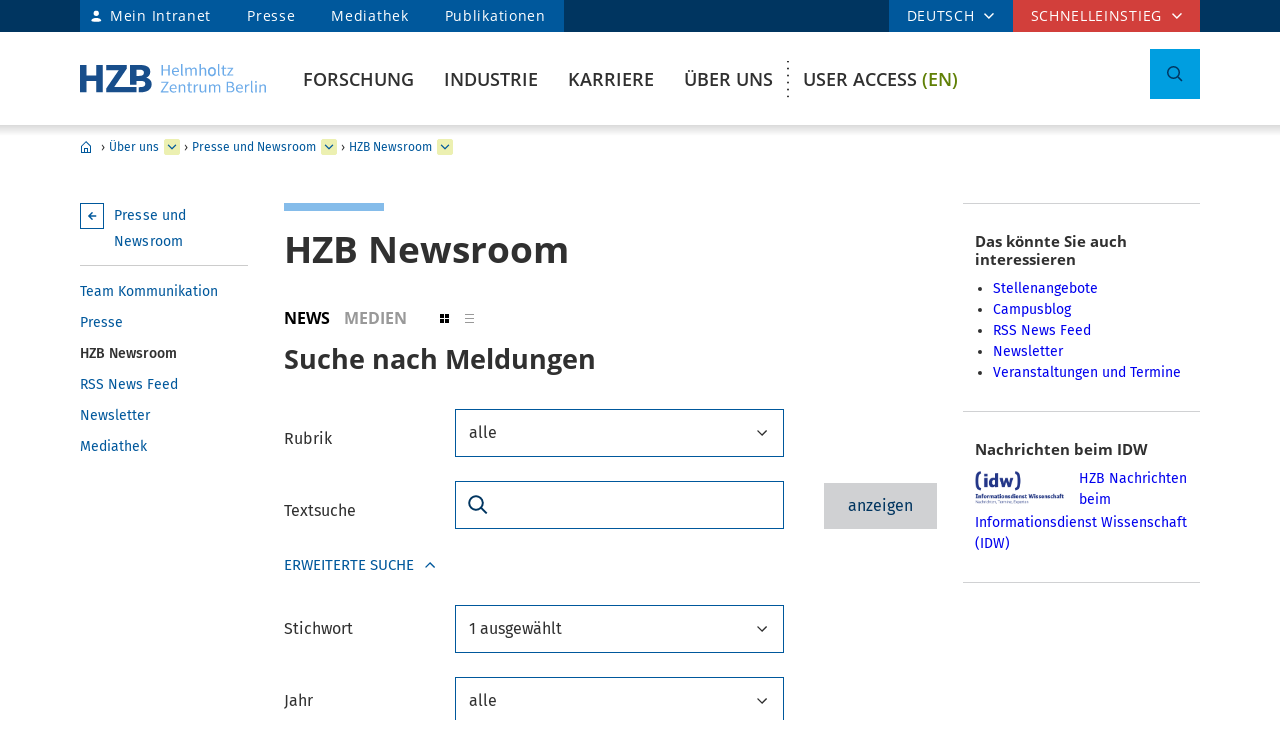

--- FILE ---
content_type: text/html; charset=ISO-8859-1
request_url: https://www.helmholtz-berlin.de/pubbin/newsroom?JOB=anzeigen&sprache=de&nid=&such_text=&such_stw=35&such_jahr=&such_datum_von=&such_datum_bis=&such_sprache=&such_typ=&such_high=&such_ext=&such_oe=
body_size: 121130
content:

<!DOCTYPE html>
<html class="flyntComponent page " lang="de-DE" dir="ltr" is="flynt-document-default">
<head>

 <meta http-equiv="X-UA-Compatible" content="IE=edge">
    <meta name="viewport" content="width=device-width, initial-scale=1">   
        <meta charset="iso-8859-1">
	<meta name="author" content="Helmholtz-Zentrum Berlin für Materialien und Energie" />
	<meta name="publisher" content="Helmholtz-Zentrum Berlin für Materialien und Energie" />
	<meta name="copyright" content="Helmholtz-Zentrum Berlin für Materialien und Energie" />
	<meta name="description" content="HZB Newsroom" />
	
	<meta name="audience" content="Alle" />
	<meta name="content-language" content="de-DE" />
	<meta name="language" content="de-DE" />
	<meta name="page-type" content="Forschungseinrichtung" />
	<meta name="robots" content="INDEX,FOLLOW" />
	<meta name="revisit_after" content="one week" />
	<meta property="og:locale" content="de-DE" />
	<meta property="og:type" content="website" />
	<meta property="og:title" content="HZB Newsroom" />

	<meta property="og:site_name" content="HZB Website" />
	<meta name="twitter:title" content="HZB Newsroom" />

	<link rel="stylesheet" href="/styles/hzbdesign/vendor.css" />
	<link rel="stylesheet" href="/styles/hzbdesign/hzb_spezial.css" />
	<link rel="stylesheet" href="/scripts/datepick/flatpickr.css">

	<link rel="stylesheet" href="/styles/hzbdesign/main.css" />
	<script src="/scripts/hzbdesign/vendor.js" defer></script> 

   <script src="/scripts/hzbdesign/main.js" defer></script>
  <script src="/scripts/datepick/flatpickr.js" defer></script><script src="/scripts/datepick/flatpickr.de.js" defer></script><script src="/scripts/datepick/hzbdatepick.js" defer></script>





<title>HZB Newsroom - Helmholtz-Zentrum Berlin (HZB)</title>

</head>

<body   >

<div class="flyntComponent" is="flynt-layout-two-column"><div class="documentLayout">
   <header class="documentHeader">
   <div class="flyntComponent " is="flynt-navigation-main">
<a class="skipLink" href="#main">zum Hauptinhalt springen</a>   
      <div class="navigationMain  navigationMain--default">
<div class="navigationMain-top">
   <nav class="navigationMain-topMenu navigationMain-topMenu--left" aria-label="Tipps für Besucher ">
        <ul class="topLeftMenu">


<li class="languagePicker">  <button type="button" class="topMenu-link languagePicker-link" aria-expanded="false" aria-controls="language-dropdown-mobile">DEUTSCH</button>         <ul class="topMenu-dropdown languageDropdown" aria-hidden="true" id="language-dropdown-mobile"><li class="languageDropdown-item"><a class="languageDropdown-link" href="/pubbin/newsroom?JOB=anzeigen&sprache=en&nid=&such_text=&such_stw=35&such_jahr=&such_datum_von=&such_datum_bis=&such_such_typ=&such_high=&such_ext=&such_oe=">ENGLISCH</a></li></ul></li>
<li class="topLeftMenu-item"><a class="topLeftMenu-link topLeftMenu-link--intranet" href="/bin/intern.pl">Mein Intranet</a></li>
<li class="topLeftMenu-item"><a class="topLeftMenu-link" href="/zentrum/presse-newsroom/pressekontakt/index_de.html">Presse</a></li>
<li class="topLeftMenu-item"><a class="topLeftMenu-link" href="/zentrum/presse-newsroom/mediathek/index_de.html">Mediathek</a></li>
<li class="topLeftMenu-item"><a class="topLeftMenu-link" href="/zentrum/organisation/bibliothek/publikationsserver_de.html">Publikationen</a></li>
</ul>
</nav>
<nav class="navigationMain-topMenu navigationMain-topMenu--right" aria-label="Spezialnavigation">
<ul class="topMenu">
<li class="topMenu-item topMenu-item--languagePicker">  <button type="button" class="topMenu-link" aria-expanded="false" aria-controls="language-dropdown">DEUTSCH</button>      <ul class="topMenu-dropdown languageDropdown" aria-hidden="true" id="language-dropdown"><li class="languageDropdown-item"><a class="languageDropdown-link" href="/pubbin/newsroom?JOB=anzeigen&sprache=en&nid=&such_text=&such_stw=35&such_jahr=&such_datum_von=&such_datum_bis=&such_such_typ=&such_high=&such_ext=&such_oe=">ENGLISCH</a></li></ul></li><li class="topMenu-item">
<button type="button" class="topMenu-link" aria-expanded="false" aria-controls="topmenu-dropdown">Schnelleinstieg</button>
<ul class="topMenu-dropdown" aria-hidden="true" id="topmenu-dropdown">
<li class="topMenu-dropdown--item"><a aria-controls="dropdown-951-0-77119" aria-expanded="false" class="topMenu-dropdown--link topMenu-dropdown--link topMenu-dropdown--linkWithChildren" href="/zentrum/index_de.html">Allgemeine Informationen</a>
<ul class="topMenu-submenu" aria-hidden="true" id="dropdown-951-0-77119">
<li class="topMenu-submenu--item"><a class="topMenu-submenu--link" href="/kontakt_de.html">Kontakt</a></li>
<li class="topMenu-submenu--item"><a class="topMenu-submenu--link" href="/forschung/unsere-forschung/index_de.html">Forschung im Überblick</a></li>
<li class="topMenu-submenu--item"><a class="topMenu-submenu--link" href="/forschung/oe/index_de.html">Forschungsinstitute, Abteilungen</a></li>
<li class="topMenu-submenu--item"><a class="topMenu-submenu--link" href="/zentrum/wofuer-wir-stehen/mission-leitbild_de.html">Mission</a></li>
<li class="topMenu-submenu--item"><a class="topMenu-submenu--link" href="/zentrum/wofuer-wir-stehen/fakten_de.html">Zahlen und Fakten</a></li>
<li class="topMenu-submenu--item"><a class="topMenu-submenu--link" href="/sitemap_de.html">Sitemap (Übersicht der Seiten)</a></li>
</ul></li>
<li class="topMenu-dropdown--item"><a aria-controls="dropdown-951-0-77126" aria-expanded="false" class="topMenu-dropdown--link topMenu-dropdown--link topMenu-dropdown--linkWithChildren" href="/forschung/quellen/index_de.html">Forschung Infrastrukturen</a>
<ul class="topMenu-submenu" aria-hidden="true" id="dropdown-951-0-77126">
<li class="topMenu-submenu--item"><a class="topMenu-submenu--link" href="/forschung/quellen/bessy/index_de.html">BESSY II Röntgenquelle</a></li>
<li class="topMenu-submenu--item"><a class="topMenu-submenu--link" href="/forschung/quellen/zyklotron_de.html">Beschleuniger für die Protonentherapie</a></li>
<li class="topMenu-submenu--item"><a class="topMenu-submenu--link" href="/forschung/quellen/partner/ptb_de.html">Metrology Light Source - PTB</a></li>
<li class="topMenu-submenu--item"><a class="topMenu-submenu--link" href="/forschung/quellen/index_de.html">mehr Infrastrukturen</a></li>
</ul></li>
<li class="topMenu-dropdown--item"><a aria-controls="dropdown-951-0-77154" aria-expanded="false" class="topMenu-dropdown--link topMenu-dropdown--link topMenu-dropdown--linkWithChildren" href="/forschung/quellen/corelabs/index_de.html">Themenlabore</a>
<ul class="topMenu-submenu" aria-hidden="true" id="dropdown-951-0-77154">
<li class="topMenu-submenu--item"><a class="topMenu-submenu--link" href="/forschung/quellen/corelabs/elektronenmikroskopie/index_de.html">Correlative Microscopy and Spectroscopy</a></li>
<li class="topMenu-submenu--item"><a class="topMenu-submenu--link" href="/forschung/quellen/corelabs/quantum-materials/index_de.html">CoreLab Quantenmaterialien</a></li>
<li class="topMenu-submenu--item"><a class="topMenu-submenu--link" href="/forschung/quellen/corelabs/emil/index_de.html">EMIL - Energy Materials In-Situ Laboratory Berlin</a></li>
<li class="topMenu-submenu--item"><a class="topMenu-submenu--link" href="/forschung/kooperationen/forschungs-kooperationen/joint-laboratories_de.html">JointLabs - Vernetzung in der Wissenschaft</a></li>
<li class="topMenu-submenu--item"><a class="topMenu-submenu--link" href="/projects/pvcomb/index_de.html">PVcomB - Kompetenzzentrum Photovoltaik Berlin</a></li>
<li class="topMenu-submenu--item"><a class="topMenu-submenu--link" href="/forschung/quellen/corelabs/x-ray-corelab_de.html">X-Ray Corelab</a></li>
</ul></li>
<li class="topMenu-dropdown--item"><a aria-controls="dropdown-951-0-77162" aria-expanded="false" class="topMenu-dropdown--link topMenu-dropdown--link topMenu-dropdown--linkWithChildren" href="/forschung/quellen/corelabs/index_de.html">Strategische Projekte</a>
<ul class="topMenu-submenu" aria-hidden="true" id="dropdown-951-0-77162">
<li class="topMenu-submenu--item"><a class="topMenu-submenu--link" href="/forschung/quellen/bessy3/index_de.html">BESSY III</a></li>
<li class="topMenu-submenu--item"><a class="topMenu-submenu--link" href="/projects/catlab/index_de.html">CatLab – Catalysis Laboratory</a></li>
<li class="topMenu-submenu--item"><a class="topMenu-submenu--link" href="/forschung/kooperationen/index_de.html">Kooperationen</a></li>
</ul></li>
<li class="topMenu-dropdown--item"><a aria-controls="dropdown-951-0-77147" aria-expanded="false" class="topMenu-dropdown--link topMenu-dropdown--link topMenu-dropdown--linkWithChildren" href="/zentrum/index_de.html">Besucher</a>
<ul class="topMenu-submenu" aria-hidden="true" id="dropdown-951-0-77147">
<li class="topMenu-submenu--item"><a class="topMenu-submenu--link" href="/zentrum/standort/index_de.html">Standorte</a></li>
<li class="topMenu-submenu--item"><a class="topMenu-submenu--link" href="/zentrum/veranstaltungen-besucherservice/service/index_de.html">Besucherservice</a></li>
<li class="topMenu-submenu--item"><a class="topMenu-submenu--link" href="/user/general-information/contact_en.html">HZB User Office</a></li>
<li class="topMenu-submenu--item"><a class="topMenu-submenu--link" href="/projects/pt/index_de.html">Patienten</a></li>
<li class="topMenu-submenu--item"><a class="topMenu-submenu--link" href="/projects/schuelerlabor/index_de.html">Schülerlabor</a></li>
<li class="topMenu-submenu--item"><a class="topMenu-submenu--link" href="/pubbin/eventroom">Veranstaltungen</a></li>
</ul></li>
<li class="topMenu-dropdown--item"><a aria-controls="dropdown-951-0-77131" aria-expanded="false" class="topMenu-dropdown--link topMenu-dropdown--link topMenu-dropdown--linkWithChildren" href="/zentrum/index_de.html">Für Dienstleistende & Firmen</a>
<ul class="topMenu-submenu" aria-hidden="true" id="dropdown-951-0-77131">
<li class="topMenu-submenu--item"><a class="topMenu-submenu--link" href="/zentrum/standort/zutritt_de.html">Zutritt</a></li>
<li class="topMenu-submenu--item"><a class="topMenu-submenu--link" href="/zentrum/ausschreibungen-beschaffungen/index_de.html">Ausschreibung und Beschaffung</a></li>
</ul></li></ul></li></ul></nav></div>
<div class="navigationMain-bottom"><div class="navigationMain-logo"><a class="websiteLogo" href="/" title="Home"><img alt="" class="websiteLogo-image" src="/media/design/logo/hzb-logo.svg" /></a></div><button type="button" class="toggle toggle--mobileMenu" tabindex="0">
          <span class="toggle-label toggle-label--closed">Men&uuml;</span>
          <span class="toggle-label toggle-label--opened">Men&uuml; schließen</span>
          <span class="toggle-barPrimary"></span>
          <span class="toggle-barSecondary"></span>
        </button>

<div class="navigationMain-container"><nav class="navigationMain-mainMenu"  aria-label="Hauptnavigation">
<ul class="mainMenu">
<li class="mainMenu-item "><a class="mainMenu-toggle" href="/forschung/index_de.html" aria-expanded="false"  aria-controls="dropdown-384">Forschung</a>
<button class="mainMenu-nextLevel"  type="button"  aria-label="mehr" aria-expanded="false"></button><div class="mainMenu-dropdown" aria-hidden="true" id="dropdown-384"> <button class="mainMenu-closeMenu"  type="button"  aria-label="Men&uuml; schließen" ></button> <ul class="subMenu subMenu--level-0"   aria-hidden="true" id="parentsubmenu-73235" >
<li class="subMenu-item"><a class="subMenu-link" href="/forschung/index_de.html">ÜBERSICHT FORSCHUNG</a></li>
<li class="subMenu-item  "><a class="subMenu-link" href="/forschung/unsere-forschung/index_de.html">Unsere Forschung im Überblick</a>
<button class="subMenu-nextLevel" type="button" aria-label="mehr" aria-expanded="false" aria-controls="submenu-1"></button><ul class="subMenu subMenu--level-1"   aria-hidden="true" id="submenu-75374" >
<li class="subMenu-item  "><a class="subMenu-link" href="/forschung/unsere-forschung/photonenforschung/index_de.html">Forschung mit Photonen</a>
<button class="subMenu-nextLevel" type="button" aria-label="mehr" aria-expanded="false" aria-controls="submenu-2"></button><ul class="subMenu subMenu--level-2"   aria-hidden="true" id="submenu-75997" >
<li class="subMenu-item  "><a class="subMenu-link" href="/forschung/unsere-forschung/photonenforschung/proteinkristallographie-an-bessy-ii_de.html">Proteinkristallographie an BESSY II</a>
</li></ul>
<li class="subMenu-item  "><a class="subMenu-link" href="/forschung/unsere-forschung/photovoltaik/index_de.html">Photovoltaik</a></li>
<li class="subMenu-item  "><a class="subMenu-link" href="/forschung/unsere-forschung/solare-brennstoffe-und-katalyse/index_de.html">Erneuerbare Energieträger & Chemikalien</a></li>
<li class="subMenu-item  "><a class="subMenu-link" href="/forschung/unsere-forschung/elektrochemische-energiespeicherung/index_de.html">Batterien</a></li>
<li class="subMenu-item  "><a class="subMenu-link" href="/forschung/unsere-forschung/fit/index_de.html">Quanten- und Funktionale Materialien</a></li>
<li class="subMenu-item  "><a class="subMenu-link" href="/forschung/unsere-forschung/beschleunigerentwicklung/index_de.html">Beschleunigerforschung</a></li>
<li class="subMenu-item  "><a class="subMenu-link" href="/forschung/unsere-forschung/energy-systems/index_de.html">Energiesysteme</a>
</li></ul>
<li class="subMenu-item  "><a class="subMenu-link" href="/forschung/quellen/index_de.html">Infrastrukturen</a>
<button class="subMenu-nextLevel" type="button" aria-label="mehr" aria-expanded="false" aria-controls="submenu-1"></button><ul class="subMenu subMenu--level-1"   aria-hidden="true" id="submenu-50730" >
<li class="subMenu-item  "><a class="subMenu-link" href="/forschung/quellen/bessy/index_de.html">BESSY II Röntgenquelle</a>
<button class="subMenu-nextLevel" type="button" aria-label="mehr" aria-expanded="false" aria-controls="submenu-2"></button><ul class="subMenu subMenu--level-2"   aria-hidden="true" id="submenu-50901" >
<li class="subMenu-item  "><a class="subMenu-link" href="/forschung/quellen/bessy/forschungshighlights_de.html">Forschungsfelder</a></li>
<li class="subMenu-item  "><a class="subMenu-link" href="/forschung/quellen/bessy/highlights-bessy-ii_de.html">Highlights BESSY II</a></li>
<li class="subMenu-item  "><a class="subMenu-link" href="/forschung/quellen/bessy/wie-funktioniert-bessy_de.html">Wie funktioniert BESSY II?</a></li>
<li class="subMenu-item  "><a class="subMenu-link" href="/forschung/quellen/bessy/bessy-in-zahlen_de.html">Zahlen und Fakten</a>
</li></ul>
<li class="subMenu-item  "><a class="subMenu-link" href="/forschung/quellen/bessy-2-plus-upgrade_de.html">BESSY II+ Upgrade</a></li>
<li class="subMenu-item  "><a class="subMenu-link" href="/forschung/quellen/bessy3/index_de.html">Der Weg zu BESSY III</a></li>
<li class="subMenu-item  "><a class="subMenu-link" href="/forschung/quellen/corelabs/index_de.html">Corelabs</a>
<button class="subMenu-nextLevel" type="button" aria-label="mehr" aria-expanded="false" aria-controls="submenu-2"></button><ul class="subMenu subMenu--level-2"   aria-hidden="true" id="submenu-72316" >
<li class="subMenu-item  "><a class="subMenu-link" href="/forschung/quellen/corelabs/emil/index_de.html">Energy Materials In-Situ Laboratory Berlin</a></li>
<li class="subMenu-item  "><a class="subMenu-link" href="/forschung/quellen/corelabs/x-ray-corelab_de.html">X-ray CoreLab</a></li>
<li class="subMenu-item  "><a class="subMenu-link" href="/forschung/quellen/corelabs/elektronenmikroskopie/index_de.html">Correlative Microscopy and Spectroscopy</a></li>
<li class="subMenu-item  "><a class="subMenu-link" href="/forschung/quellen/corelabs/quantum-materials/index_de.html">Quantum Materials</a></li>
<li class="subMenu-item  "><a class="subMenu-link" href="/forschung/quellen/corelabs/hysprint_de.html">HySPRINT Photovoltaics Lab</a></li>
<li class="subMenu-item  "><a class="subMenu-link" href="/forschung/quellen/corelabs/pvcomb_de.html">Kompetenzzentrum Photovoltaik Berlin</a>
</li></ul>
<li class="subMenu-item  "><a class="subMenu-link" href="/forschung/quellen/zyklotron_de.html">Protonenbeschleuniger</a></li>
<li class="subMenu-item  "><a class="subMenu-link" href="/forschung/quellen/radhard/index_de.html">Bestrahlungen für Strahlenhärtetests</a>
<button class="subMenu-nextLevel" type="button" aria-label="mehr" aria-expanded="false" aria-controls="submenu-2"></button><ul class="subMenu subMenu--level-2"   aria-hidden="true" id="submenu-75892" >
<li class="subMenu-item  "><a class="subMenu-link" href="/forschung/quellen/radhard/protonen_de.html">Protonenbestrahlung</a></li>
<li class="subMenu-item  "><a class="subMenu-link" href="/forschung/quellen/radhard/bestrahlung_de.html">Gammabestrahlung</a>
</li></ul>
<li class="subMenu-item  "><a class="subMenu-link" href="/forschung/quellen/partner/index_de.html">Infrastrukturen Partner</a>
<button class="subMenu-nextLevel" type="button" aria-label="mehr" aria-expanded="false" aria-controls="submenu-2"></button><ul class="subMenu subMenu--level-2"   aria-hidden="true" id="submenu-75926" >
<li class="subMenu-item  "><a class="subMenu-link" href="/forschung/quellen/partner/ptb_de.html">PTB – Physikalisch-Technische Bundesanstalt</a></li>
<li class="subMenu-item  "><a class="subMenu-link" href="/forschung/quellen/partner/bam_de.html">BAM – Bundesanstalt für Materialforschung und -prüfung</a></li>
<li class="subMenu-item  "><a class="subMenu-link" href="/forschung/quellen/partner/erum-pro_de.html">ErUm-Pro geförderte Instrumentierung – Erforschung der Materie an  Großgeräten</a>
</li></ul>
<li class="subMenu-item  "><a class="subMenu-link" href="/forschung/quellen/strahlenschutz/index_de.html">Strahlenschutz</a>
<button class="subMenu-nextLevel" type="button" aria-label="mehr" aria-expanded="false" aria-controls="submenu-2"></button><ul class="subMenu subMenu--level-2"   aria-hidden="true" id="submenu-75018" >
<li class="subMenu-item  "><a class="subMenu-link" href="/forschung/quellen/strahlenschutz/strahlenschutz-wannsee/index_de.html">Strahlenschutz Wannsee</a></li>
<li class="subMenu-item  "><a class="subMenu-link" href="/forschung/quellen/strahlenschutz/strahlenschutz-adlershof/index_de.html">Strahlenschutz Adlershof</a>
</li></ul>
</li></ul>
<li class="subMenu-item  "><a class="subMenu-link" href="/forschung/oe/index_de.html">Institute, Abteilungen</a>
<button class="subMenu-nextLevel" type="button" aria-label="mehr" aria-expanded="false" aria-controls="submenu-1"></button><ul class="subMenu subMenu--level-1"   aria-hidden="true" id="submenu-7555" >
<li class="subMenu-item  "><a class="subMenu-link" href="/forschung/oe/se/index_de.html">Solare Energie</a>
<button class="subMenu-nextLevel" type="button" aria-label="mehr" aria-expanded="false" aria-controls="submenu-2"></button><ul class="subMenu subMenu--level-2"   aria-hidden="true" id="submenu-79165" >
<li class="subMenu-item  "><a class="subMenu-link" href="/forschung/oe/se/seminar_de.html">Solarenergie Seminar</a></li>
<li class="subMenu-item  "><a class="subMenu-link" href="/projects/pvcomb/index_de.html">PVcomB</a></li>
<li class="subMenu-item  "><a class="subMenu-link" href="/projects/hysprint/index_en.html">HySPRINT Photovoltaics Lab</a></li>
<li class="subMenu-item  "><a class="subMenu-link" href="/forschung/oe/se/interfacedesign/index_en.html">Interface Design <span class="subMenu-suffix">(en)</span></a></li>
<li class="subMenu-item  "><a class="subMenu-link" href="/forschung/oe/se/solarenergieoptik/index_de.html">Solarenergieoptik</a></li>
<li class="subMenu-item  "><a class="subMenu-link" href="/forschung/oe/se/struktur-dynamik-energiematerialien/index_de.html">Struktur und Dynamik von Energiematerialien</a></li>
<li class="subMenu-item  "><a class="subMenu-link" href="/forschung/oe/se/spins/index_de.html">Spins in der Energieumwandlung und Quanteninformatik</a></li>
<li class="subMenu-item  "><a class="subMenu-link" href="/forschung/oe/se/novel-materials-and-interfaces/index_en.html">Active Materials and Interfaces for Stable Perovskite Solar Cells <span class="subMenu-suffix">(en)</span></a></li>
<li class="subMenu-item  "><a class="subMenu-link" href="/forschung/oe/se/perovskite-tandemsolarcells/index_de.html">Perowskit Tandemsolarzellen</a></li>
<li class="subMenu-item  "><a class="subMenu-link" href="/forschung/oe/se/hybrid-materials/index_en.html">Solution-Processes for Hybrid Materials and Devices <span class="subMenu-suffix">(en)</span></a></li>
<li class="subMenu-item  "><a class="subMenu-link" href="/forschung/oe/se/optoelectronic-material-and-pv-engineering/index_de.html">Optoelektronische Material- und Photovoltaik-Entwicklung</a></li>
<li class="subMenu-item  "><a class="subMenu-link" href="/forschung/oe/se/perovskite-based-multi-junction-solar-cells/index_de.html">Perowskitbasierte Multi-Junction Solarzellen</a></li>
<li class="subMenu-item  "><a class="subMenu-link" href="/forschung/oe/se/generative-manufacturing-processes/index_en.html">Generative Manufacturing Processes <span class="subMenu-suffix">(en)</span></a></li>
<li class="subMenu-item  "><a class="subMenu-link" href="/forschung/oe/se/hybride-materialsysteme/index_de.html">Hybride Materialsysteme</a></li>
<li class="subMenu-item  "><a class="subMenu-link" href="/forschung/oe/se/intern/index_de.html">Informationen des Bereichs (intern)</a>
</li></ul>
<li class="subMenu-item  "><a class="subMenu-link" href="/forschung/oe/ce/index_de.html">Chemische Energie</a>
<button class="subMenu-nextLevel" type="button" aria-label="mehr" aria-expanded="false" aria-controls="submenu-2"></button><ul class="subMenu subMenu--level-2"   aria-hidden="true" id="submenu-3928" >
<li class="subMenu-item  "><a class="subMenu-link" href="/forschung/oe/ce/solar-fuels/index_en.html">Solar Fuels <span class="subMenu-suffix">(en)</span></a></li>
<li class="subMenu-item  "><a class="subMenu-link" href="/forschung/oe/ce/nanospectroscopy/index_de.html">Nanospectroscopy</a></li>
<li class="subMenu-item  "><a class="subMenu-link" href="/forschung/oe/ce/elektrochemische-energiespeicherung/index_de.html">Elektrochemische Energiespeicherung</a></li>
<li class="subMenu-item  "><a class="subMenu-link" href="/forschung/oe/ce/mikrostruktur-eigenspannungsanalyse/index_de.html">Mikrostruktur- und Eigenspannungsanalyse</a></li>
<li class="subMenu-item  "><a class="subMenu-link" href="/forschung/oe/ce/materials-chemistry-for-catalysis/index_de.html">Materialchemie für Katalyse</a></li>
<li class="subMenu-item  "><a class="subMenu-link" href="/forschung/oe/ce/photo-electrocatalysis/index_en.html">Nanoscale Operando CO2 Photo-Electrocatalysis <span class="subMenu-suffix">(en)</span></a></li>
<li class="subMenu-item  "><a class="subMenu-link" href="/forschung/oe/ce/dynamic-electrocatalytic-interfaces/index_en.html">Dynamic Electrocatalytic Interfaces <span class="subMenu-suffix">(en)</span></a></li>
<li class="subMenu-item  "><a class="subMenu-link" href="/forschung/oe/ce/electrochemical-conversion/index_en.html">Electrochemical Conversion <span class="subMenu-suffix">(en)</span></a></li>
<li class="subMenu-item  "><a class="subMenu-link" href="/forschung/oe/ce/synthesis-to-devices/index_de.html">Elektrokatalyse: von der Synthese zum Bauteil</a></li>
<li class="subMenu-item  "><a class="subMenu-link" href="/forschung/oe/ce/oxygen-evolution/index_de.html">Gestaltung Sauerstoffentwicklungsmechanismus</a></li>
<li class="subMenu-item  "><a class="subMenu-link" href="/forschung/oe/ce/nanoskalige-fest-fluessig-grenzflaechen/index_de.html">Nanoskalige Fest-Flüssig-Grenzflächen</a></li>
<li class="subMenu-item  "><a class="subMenu-link" href="/forschung/oe/ce/catalysis-for-energy/index_en.html">Catalysis for Energy <span class="subMenu-suffix">(en)</span></a></li>
<li class="subMenu-item  "><a class="subMenu-link" href="/forschung/oe/ce/analyse-batterien/index_de.html">Operando Analyse von Batterien</a></li>
<li class="subMenu-item  "><a class="subMenu-link" href="/forschung/oe/ce/chemical-energy-seminar_en.html">Chemical Energy Seminar <span class="subMenu-suffix">(en)</span></a>
</li></ul>
<li class="subMenu-item  "><a class="subMenu-link" href="/forschung/oe/qm/index_de.html">Quanten- und Funktionale Materialien</a>
<button class="subMenu-nextLevel" type="button" aria-label="mehr" aria-expanded="false" aria-controls="submenu-2"></button><ul class="subMenu subMenu--level-2"   aria-hidden="true" id="submenu-72098" >
<li class="subMenu-item  "><a class="subMenu-link" href="/forschung/oe/qm/functional-oxides-for-it/index_en.html">Functional Oxides for Energy Efficient IT <span class="subMenu-suffix">(en)</span></a></li>
<li class="subMenu-item  "><a class="subMenu-link" href="/forschung/oe/qm/quantenphaenomene/index_de.html">Quantenphänomene in neuen Materialien</a></li>
<li class="subMenu-item  "><a class="subMenu-link" href="/forschung/oe/qm/dynamik-transport-quantenmaterialien/index_de.html">Dynamik und Transport in Quantenmaterialien</a></li>
<li class="subMenu-item  "><a class="subMenu-link" href="/forschung/oe/qm/spin-topologie/index_de.html">Spin und Topologie in Quantenmaterialien</a></li>
<li class="subMenu-item  "><a class="subMenu-link" href="/forschung/oe/qm/theorie-quantenmaterialien/index_de.html">Theorie von neuen Quantenmaterialien</a></li>
<li class="subMenu-item  "><a class="subMenu-link" href="/forschung/oe/qm/maxray/index_en.html">MaXRay: Magnetism and Coherent X-Ray Imaging <span class="subMenu-suffix">(en)</span></a></li>
<li class="subMenu-item  "><a class="subMenu-link" href="/forschung/oe/qm/theory-electron-dynamics/index_en.html">Theory of Electron Dynamics and Spectroscopy <span class="subMenu-suffix">(en)</span></a></li>
<li class="subMenu-item  "><a class="subMenu-link" href="/forschung/oe/qm/intern/index_de.html">Informationen des Bereichs (intern)</a>
</li></ul>
<li class="subMenu-item  "><a class="subMenu-link" href="/forschung/oe/ps/index_de.html">Photon Science</a>
<button class="subMenu-nextLevel" type="button" aria-label="mehr" aria-expanded="false" aria-controls="submenu-2"></button><ul class="subMenu subMenu--level-2"   aria-hidden="true" id="submenu-42297" >
<li class="subMenu-item  "><a class="subMenu-link" href="/forschung/oe/ps/synchrotron-radiation-research/index_en.html">Methods and Instrumentation for Synchrotron Radiation Research <span class="subMenu-suffix">(en)</span></a></li>
<li class="subMenu-item  "><a class="subMenu-link" href="/forschung/oe/ps/electronic-structure-dynamics/index_en.html">Electronic Structure Dynamics <span class="subMenu-suffix">(en)</span></a></li>
<li class="subMenu-item  "><a class="subMenu-link" href="/forschung/oe/ps/atomic-scale-dynamics/index_en.html">Atomic-Scale Dynamics in Light-Energy Conversion <span class="subMenu-suffix">(en)</span></a></li>
<li class="subMenu-item  "><a class="subMenu-link" href="/forschung/oe/ps/x-ray-spectroscopy/index_en.html">Highly Sensitive X-ray Spectroscopy <span class="subMenu-suffix">(en)</span></a></li>
<li class="subMenu-item  "><a class="subMenu-link" href="/forschung/oe/ps/ai-and-biomolecular-structures/index_de.html">KI und Biomolekulare Strukturen</a></li>
<li class="subMenu-item  "><a class="subMenu-link" href="/forschung/oe/ps/x-ray-microscopy/index_en.html">X-ray microscopy <span class="subMenu-suffix">(en)</span></a></li>
<li class="subMenu-item  "><a class="subMenu-link" href="/forschung/oe/ps/magnons/index_de.html">Nachwuchsgruppe Magnonen: Röntgenstrahlen und Modelle</a></li>
<li class="subMenu-item  "><a class="subMenu-link" href="/forschung/oe/ps/macromolecular-crystallography/index_en.html">Macromolecular Crystallography <span class="subMenu-suffix">(en)</span></a></li>
<li class="subMenu-item  "><a class="subMenu-link" href="/forschung/oe/ps/synclab/index_de.html">Kombinierte Röntgenmethoden im BLiX und BESSY II - SyncLab</a></li>
<li class="subMenu-item  "><a class="subMenu-link" href="/forschung/oe/ps/ultrafast-dynamics/index_en.html">Ultrafast Dynamics <span class="subMenu-suffix">(en)</span></a></li>
<li class="subMenu-item  "><a class="subMenu-link" href="/forschung/oe/ps/intern/index_de.html">Bereich Photon Science (intern)</a>
</li></ul>
<li class="subMenu-item  "><a class="subMenu-link" href="/forschung/oe/be/index_de.html">Beschleuniger</a>
<button class="subMenu-nextLevel" type="button" aria-label="mehr" aria-expanded="false" aria-controls="submenu-2"></button><ul class="subMenu subMenu--level-2"   aria-hidden="true" id="submenu-51855" >
<li class="subMenu-item  "><a class="subMenu-link" href="/forschung/oe/be/operation-accelerator/index_en.html">Accelerator Operation and Technology <span class="subMenu-suffix">(en)</span></a></li>
<li class="subMenu-item  "><a class="subMenu-link" href="/forschung/oe/be/science-technology-accelerating-systems/index_en.html">Science and Technology of Accelerating Systems <span class="subMenu-suffix">(en)</span></a></li>
<li class="subMenu-item  "><a class="subMenu-link" href="/forschung/oe/be/high-brightness-beams/index_en.html">High Brightness Beams <span class="subMenu-suffix">(en)</span></a></li>
<li class="subMenu-item  "><a class="subMenu-link" href="/forschung/oe/be/protonentherapie/index_de.html">Protonentherapie</a></li>
<li class="subMenu-item  "><a class="subMenu-link" href="/forschung/oe/be/intern/index_de.html">Bereich Beschleuniger (intern)</a></li>
<li class="subMenu-item  "><a class="subMenu-link" href="/forschung/oe/be/education/index_de.html">Lehre</a></li>
<li class="subMenu-item  "><a class="subMenu-link" href="/forschung/oe/be/accelerators_de.html">Unsere Accelerator-Forschung</a>
</li></ul>
<li class="subMenu-item  "><a class="subMenu-link" href="/forschung/oe/wi/index_de.html">Wissenschaftliche Instrumentierung und Unterstützung</a>
<button class="subMenu-nextLevel" type="button" aria-label="mehr" aria-expanded="false" aria-controls="submenu-2"></button><ul class="subMenu subMenu--level-2"   aria-hidden="true" id="submenu-73785" >
<li class="subMenu-item  "><a class="subMenu-link" href="/forschung/oe/wi/optik-strahlrohre/index_de.html">Optik und Strahlrohre</a></li>
<li class="subMenu-item  "><a class="subMenu-link" href="/forschung/oe/wi/praezisionsgitter/index_de.html">Präzisionsgitter</a></li>
<li class="subMenu-item  "><a class="subMenu-link" href="/forschung/oe/wi/undulators/index_en.html">Undulators <span class="subMenu-suffix">(en)</span></a></li>
<li class="subMenu-item  "><a class="subMenu-link" href="/forschung/oe/wi/sample-environment/index_en.html">Sample Environment <span class="subMenu-suffix">(en)</span></a></li>
<li class="subMenu-item  "><a class="subMenu-link" href="/forschung/oe/wi/konstruktion/index_de.html">Konstruktion und Fertigung</a></li>
<li class="subMenu-item  "><a class="subMenu-link" href="/forschung/oe/wi/elektronik_de.html">Elektronik</a></li>
<li class="subMenu-item  "><a class="subMenu-link" href="/forschung/oe/wi/user-support_de.html">Technische Nutzerunterstützung</a>
</li></ul>
</li></ul>
<li class="subMenu-item  "><a class="subMenu-link" href="/forschung/kooperationen/index_de.html">Kooperationen</a>
<button class="subMenu-nextLevel" type="button" aria-label="mehr" aria-expanded="false" aria-controls="submenu-1"></button><ul class="subMenu subMenu--level-1"   aria-hidden="true" id="submenu-75011" >
<li class="subMenu-item  "><a class="subMenu-link" href="/forschung/kooperationen/forschungs-kooperationen/index_de.html">Forschungs-Kooperationen</a>
<button class="subMenu-nextLevel" type="button" aria-label="mehr" aria-expanded="false" aria-controls="submenu-2"></button><ul class="subMenu subMenu--level-2"   aria-hidden="true" id="submenu-52842" >
<li class="subMenu-item  "><a class="subMenu-link" href="/forschung/kooperationen/forschungs-kooperationen/gemeinsame-forschergruppen_de.html">Gemeinsame Forschergruppen</a></li>
<li class="subMenu-item  "><a class="subMenu-link" href="/forschung/kooperationen/forschungs-kooperationen/joint-laboratories_de.html">Joint Laboratories</a></li>
<li class="subMenu-item  "><a class="subMenu-link" href="/forschung/kooperationen/forschungs-kooperationen/exzellenzcluster_de.html">Exzellenzcluster</a>
</li></ul>
<li class="subMenu-item  "><a class="subMenu-link" href="/forschung/kooperationen/lehre-nachwuchsfoerderung/index_de.html">Lehre/ Nachwuchsförderung</a>
<button class="subMenu-nextLevel" type="button" aria-label="mehr" aria-expanded="false" aria-controls="submenu-2"></button><ul class="subMenu subMenu--level-2"   aria-hidden="true" id="submenu-52844" >
<li class="subMenu-item  "><a class="subMenu-link" href="/forschung/kooperationen/lehre-nachwuchsfoerderung/gemeinsame-berufungen_de.html">Gemeinsame Berufungen</a></li>
<li class="subMenu-item  "><a class="subMenu-link" href="/forschung/kooperationen/lehre-nachwuchsfoerderung/nachwuchsgruppen_de.html">Nachwuchsgruppen</a></li>
<li class="subMenu-item  "><a class="subMenu-link" href="/forschung/kooperationen/lehre-nachwuchsfoerderung/graduiertenschulen/index_de.html">Research Schools</a>
</li></ul>
<li class="subMenu-item  "><a class="subMenu-link" href="/forschung/kooperationen/partner/index_de.html">Partner</a>
<button class="subMenu-nextLevel" type="button" aria-label="mehr" aria-expanded="false" aria-controls="submenu-2"></button><ul class="subMenu subMenu--level-2"   aria-hidden="true" id="submenu-74991" >
<li class="subMenu-item  "><a class="subMenu-link" href="/forschung/kooperationen/partner/helmholtz-plattformen_de.html">Helmholtz-Plattformen</a></li>
<li class="subMenu-item  "><a class="subMenu-link" href="/forschung/kooperationen/partner/crg_de.html">Collaborative Research Groups</a>
</li></ul>
</li></ul>
<li class="subMenu-item  "><a class="subMenu-link" href="/forschung/publikationen_de.html">HZB Publikationen</a></li>
<li class="subMenu-item  "><a class="subMenu-link" href="/forschung/pof_de.html">Programm-orientierte Förderung</a>
</li></ul></div></li>

<li class="mainMenu-item "><a class="mainMenu-toggle" href="/industrie/index_de.html" aria-expanded="false"  aria-controls="dropdown-74318">Industrie</a>
<button class="mainMenu-nextLevel"  type="button"  aria-label="mehr" aria-expanded="false"></button><div class="mainMenu-dropdown" aria-hidden="true" id="dropdown-74318"> <button class="mainMenu-closeMenu"  type="button"  aria-label="Men&uuml; schließen" ></button> <ul class="subMenu subMenu--level-0"   aria-hidden="true" id="parentsubmenu-80125" >
<li class="subMenu-item"><a class="subMenu-link" href="/industrie/index_de.html">ÜBERSICHT INDUSTRIE</a></li>
<li class="subMenu-item  "><a class="subMenu-link" href="/industrie/branchen/index_de.html">Branchen</a>
<button class="subMenu-nextLevel" type="button" aria-label="mehr" aria-expanded="false" aria-controls="submenu-1"></button><ul class="subMenu subMenu--level-1"   aria-hidden="true" id="submenu-80142" >
<li class="subMenu-item  "><a class="subMenu-link" href="/industrie/branchen/materialien_de.html">Werkstoffe | Materialien</a></li>
<li class="subMenu-item  "><a class="subMenu-link" href="/industrie/branchen/batterien_de.html">Batterien | Energiespeicher</a></li>
<li class="subMenu-item  "><a class="subMenu-link" href="/industrie/branchen/energie_de.html">Energie | Umwelt | Verkehr</a></li>
<li class="subMenu-item  "><a class="subMenu-link" href="/industrie/branchen/nanotechnik_de.html">Mikrosysteme | Nanotechnik</a></li>
<li class="subMenu-item  "><a class="subMenu-link" href="/industrie/branchen/chemie_de.html">Chemie</a></li>
<li class="subMenu-item  "><a class="subMenu-link" href="/industrie/branchen/optik_de.html">Feinmechanik | Optik</a></li>
<li class="subMenu-item  "><a class="subMenu-link" href="/industrie/branchen/biomedizin_de.html">Biomedizin</a></li>
<li class="subMenu-item  "><a class="subMenu-link" href="/industrie/branchen/it_de.html">IT Hard- und Software</a></li>
<li class="subMenu-item  "><a class="subMenu-link" href="/industrie/branchen/raumfahrt_de.html">Luft- und Raumfahrt</a>
</li></ul>
<li class="subMenu-item  "><a class="subMenu-link" href="/industrie/expertise/index_de.html">Expertise</a>
<button class="subMenu-nextLevel" type="button" aria-label="mehr" aria-expanded="false" aria-controls="submenu-1"></button><ul class="subMenu subMenu--level-1"   aria-hidden="true" id="submenu-80161" >
<li class="subMenu-item  "><a class="subMenu-link" href="/industrie/expertise/imaging_de.html">Bildgebung</a></li>
<li class="subMenu-item  "><a class="subMenu-link" href="/industrie/expertise/diffraction_de.html">Diffraktion</a></li>
<li class="subMenu-item  "><a class="subMenu-link" href="/industrie/expertise/spectroscopy_de.html">Spektroskopie</a></li>
<li class="subMenu-item  "><a class="subMenu-link" href="/industrie/expertise/bestrahlung_de.html">Bestrahlung & Charakterisierung</a></li>
<li class="subMenu-item  "><a class="subMenu-link" href="/industrie/expertise/processing_de.html">Fertigung & Präparation</a></li>
<li class="subMenu-item  "><a class="subMenu-link" href="/industrie/expertise/consulting_de.html">Beratung</a></li>
<li class="subMenu-item  "><a class="subMenu-link" href="/industrie/expertise/corelabs_de.html">CoreLabs - Zentrale Labore</a>
</li></ul>
<li class="subMenu-item  "><a class="subMenu-link" href="/industrie/erfolgsgeschichten_de.html">Erfolgsgeschichten</a></li>
<li class="subMenu-item  "><a class="subMenu-link" href="/industrie/team_de.html">Team</a></li>
<li class="subMenu-item  "><a class="subMenu-link" href="/industrie/beirat_de.html">Industriebeirat</a></li>
<li class="subMenu-item  "><a class="subMenu-link" href="/industrie/news1_de.html">News</a></li>
<li class="subMenu-item  "><a class="subMenu-link" href="/pubbin/eventroom">Termine</a>
</li></ul></div></li>

<li class="mainMenu-item "><a class="mainMenu-toggle" href="/jobskarriere/index_de.html" aria-expanded="false"  aria-controls="dropdown-1890">Karriere</a>
<button class="mainMenu-nextLevel"  type="button"  aria-label="mehr" aria-expanded="false"></button><div class="mainMenu-dropdown" aria-hidden="true" id="dropdown-1890"> <button class="mainMenu-closeMenu"  type="button"  aria-label="Men&uuml; schließen" ></button> <ul class="subMenu subMenu--level-0"   aria-hidden="true" id="parentsubmenu-74962" >
<li class="subMenu-item"><a class="subMenu-link" href="/jobskarriere/index_de.html">ÜBERSICHT KARRIERE</a></li>
<li class="subMenu-item  "><a class="subMenu-link" href="/jobskarriere/jetzt-bewerben/index_de.html">Jetzt bewerben</a>
<button class="subMenu-nextLevel" type="button" aria-label="mehr" aria-expanded="false" aria-controls="submenu-1"></button><ul class="subMenu subMenu--level-1"   aria-hidden="true" id="submenu-561" >
<li class="subMenu-item  "><a class="subMenu-link" href="/jobskarriere/jetzt-bewerben/stellenangebote/index_de.html">Stellenangebote</a></li>
<li class="subMenu-item  "><a class="subMenu-link" href="/jobskarriere/jetzt-bewerben/tippszurbewerbung_de.html">Tipps zur Bewerbung</a></li>
<li class="subMenu-item  "><a class="subMenu-link" href="/jobskarriere/jetzt-bewerben/faq_de.html">FAQ</a>
</li></ul>
<li class="subMenu-item  "><a class="subMenu-link" href="/jobskarriere/karrierewege/index_de.html">Einstiegsmöglichkeiten</a>
<button class="subMenu-nextLevel" type="button" aria-label="mehr" aria-expanded="false" aria-controls="submenu-1"></button><ul class="subMenu subMenu--level-1"   aria-hidden="true" id="submenu-45242" >
<li class="subMenu-item  "><a class="subMenu-link" href="/jobskarriere/karrierewege/promotion-am-hzb_de.html">Promovierende am HZB</a></li>
<li class="subMenu-item  "><a class="subMenu-link" href="/jobskarriere/karrierewege/postdocs/index_de.html">Postdocs am HZB</a>
<button class="subMenu-nextLevel" type="button" aria-label="mehr" aria-expanded="false" aria-controls="submenu-2"></button><ul class="subMenu subMenu--level-2"   aria-hidden="true" id="submenu-75621" >
<li class="subMenu-item  "><a class="subMenu-link" href="/jobskarriere/karrierewege/postdocs/postdocoffice_en.html">Postdoc Office <span class="subMenu-suffix">(en)</span></a>
</li></ul>
<li class="subMenu-item  "><a class="subMenu-link" href="/jobskarriere/karrierewege/senior-scientists_de.html">Senior Scientists</a></li>
<li class="subMenu-item  "><a class="subMenu-link" href="/jobskarriere/karrierewege/young-investigator-groups_de.html">Nachwuchsgruppen</a></li>
<li class="subMenu-item  "><a class="subMenu-link" href="/jobskarriere/karrierewege/it-technik-admin_de.html">Administration, IT, Technik</a></li>
<li class="subMenu-item  "><a class="subMenu-link" href="/jobskarriere/karrierewege/ausbildung/index_de.html">Ausbildung und Duales Studium</a>
<button class="subMenu-nextLevel" type="button" aria-label="mehr" aria-expanded="false" aria-controls="submenu-2"></button><ul class="subMenu subMenu--level-2"   aria-hidden="true" id="submenu-6669" >
<li class="subMenu-item  "><a class="subMenu-link" href="/jobskarriere/karrierewege/ausbildung/buerokaufmann/index_de.html">Kaufmann/-frau für Büromanagement</a></li>
<li class="subMenu-item  "><a class="subMenu-link" href="/jobskarriere/karrierewege/ausbildung/feinwerkmechaniker_de.html">Feinwerkmechaniker/-in</a></li>
<li class="subMenu-item  "><a class="subMenu-link" href="/jobskarriere/karrierewege/ausbildung/gastgewerbe1_de.html">Gastgewerbe</a></li>
<li class="subMenu-item  "><a class="subMenu-link" href="/jobskarriere/karrierewege/ausbildung/fachinformatiker_de.html">Fachinformatiker/-in</a></li>
<li class="subMenu-item  "><a class="subMenu-link" href="/jobskarriere/karrierewege/ausbildung/koch_de.html">Koch/Köchin</a></li>
<li class="subMenu-item  "><a class="subMenu-link" href="/jobskarriere/karrierewege/ausbildung/physiklaborant_de.html">Physiklaborant/-in</a></li>
<li class="subMenu-item  "><a class="subMenu-link" href="/jobskarriere/karrierewege/ausbildung/elektroniker_de.html">Elektroniker/-in für Betriebstechnik</a></li>
<li class="subMenu-item  "><a class="subMenu-link" href="/jobskarriere/karrierewege/ausbildung/mechatroniker_de.html">Mechatroniker/-in</a></li>
<li class="subMenu-item  "><a class="subMenu-link" href="/jobskarriere/karrierewege/ausbildung/erfolgsgeschichten_de.html">Erfolgsgeschichten</a>
</li></ul>
</li></ul>
<li class="subMenu-item  "><a class="subMenu-link" href="/jobskarriere/schule-und-studium/index_de.html">Schule und Studium</a>
<button class="subMenu-nextLevel" type="button" aria-label="mehr" aria-expanded="false" aria-controls="submenu-1"></button><ul class="subMenu subMenu--level-1"   aria-hidden="true" id="submenu-75395" >
<li class="subMenu-item  "><a class="subMenu-link" href="/jobskarriere/schule-und-studium/schuelerlabor_de.html">Schülerlabor</a></li>
<li class="subMenu-item  "><a class="subMenu-link" href="/jobskarriere/schule-und-studium/duales-studium/index_de.html">Duales Studium</a>
<button class="subMenu-nextLevel" type="button" aria-label="mehr" aria-expanded="false" aria-controls="submenu-2"></button><ul class="subMenu subMenu--level-2"   aria-hidden="true" id="submenu-6675" >
<li class="subMenu-item  "><a class="subMenu-link" href="/jobskarriere/schule-und-studium/duales-studium/informatik/index_de.html">Duales Studium Informatik</a></li>
<li class="subMenu-item  "><a class="subMenu-link" href="/jobskarriere/schule-und-studium/duales-studium/konstruktion_de.html">Duales Studium Konstruktion und Fertigung (Maschinenbau)</a></li>
<li class="subMenu-item  "><a class="subMenu-link" href="/jobskarriere/schule-und-studium/duales-studium/umwelt-und-strahlenschutz_de.html">Duales Studium Labor- und Verfahrenstechnik, Studienrichtung Strahlentechnik</a>
</li></ul>
<li class="subMenu-item  "><a class="subMenu-link" href="/jobskarriere/schule-und-studium/summer-schools/index_de.html">Summer & Winter Schools</a>
<button class="subMenu-nextLevel" type="button" aria-label="mehr" aria-expanded="false" aria-controls="submenu-2"></button><ul class="subMenu subMenu--level-2"   aria-hidden="true" id="submenu-6639" >
<li class="subMenu-item  "><a class="subMenu-link" href="/jobskarriere/schule-und-studium/summer-schools/sommerstudierende/index_de.html">Internationales Sommerstudierendenprogramm</a></li>
<li class="subMenu-item  "><a class="subMenu-link" href="/jobskarriere/schule-und-studium/summer-schools/photonschool_en.html">Photon School <span class="subMenu-suffix">(en)</span></a></li>
<li class="subMenu-item  "><a class="subMenu-link" href="/events/quantsol/index_en.html">Quantsol Summer School</a>
</li></ul>
</li></ul>
<li class="subMenu-item  "><a class="subMenu-link" href="/jobskarriere/arbeiten-am-hzb/index_de.html">Arbeiten am HZB</a>
<button class="subMenu-nextLevel" type="button" aria-label="mehr" aria-expanded="false" aria-controls="submenu-1"></button><ul class="subMenu subMenu--level-1"   aria-hidden="true" id="submenu-77182" >
<li class="subMenu-item  "><a class="subMenu-link" href="/jobskarriere/arbeiten-am-hzb/personalentwicklung_de.html">Personalentwicklung</a></li>
<li class="subMenu-item  "><a class="subMenu-link" href="/jobskarriere/arbeiten-am-hzb/work-and-life_de.html">Work and Life</a>
</li></ul>
<li class="subMenu-item  "><a class="subMenu-link" href="/jobskarriere/willkommen/index_de.html">Willkommen</a>
<button class="subMenu-nextLevel" type="button" aria-label="mehr" aria-expanded="false" aria-controls="submenu-1"></button><ul class="subMenu subMenu--level-1"   aria-hidden="true" id="submenu-76686" >
<li class="subMenu-item  "><a class="subMenu-link" href="/jobskarriere/willkommen/onboarding/index_de.html">Für Neueingestellte (Passwort)</a>
<button class="subMenu-nextLevel" type="button" aria-label="mehr" aria-expanded="false" aria-controls="submenu-2"></button><ul class="subMenu subMenu--level-2"   aria-hidden="true" id="submenu-76687" >
<li class="subMenu-item  "><a class="subMenu-link" href="/jobskarriere/willkommen/onboarding/vorbereitung_de.html">Das HZB stellt sich vor</a></li>
<li class="subMenu-item  "><a class="subMenu-link" href="/jobskarriere/willkommen/onboarding/ankunft_de.html">Mein erster Tag</a></li>
<li class="subMenu-item  "><a class="subMenu-link" href="/jobskarriere/willkommen/onboarding/test11_de.html">Neu in Berlin</a>
</li></ul>
</li></ul>
</li></ul></div></li>

<li class="mainMenu-item  mainMenu-item--current "><a class="mainMenu-toggle" href="/zentrum/index_de.html" aria-expanded="false"  aria-controls="dropdown-385">Über uns</a>
<button class="mainMenu-nextLevel"  type="button"  aria-label="mehr" aria-expanded="false"></button><div class="mainMenu-dropdown" aria-hidden="true" id="dropdown-385"> <button class="mainMenu-closeMenu"  type="button"  aria-label="Men&uuml; schließen" ></button> <ul class="subMenu subMenu--level-0"   aria-hidden="true" id="parentsubmenu-79437" >
<li class="subMenu-item"><a class="subMenu-link" href="/zentrum/index_de.html">ÜBERSICHT ÜBER UNS</a></li>
<li class="subMenu-item  "><a class="subMenu-link" href="/zentrum/wofuer-wir-stehen/index_de.html">Wofür wir stehen</a>
<button class="subMenu-nextLevel" type="button" aria-label="mehr" aria-expanded="false" aria-controls="submenu-1"></button><ul class="subMenu subMenu--level-1"   aria-hidden="true" id="submenu-79438" >
<li class="subMenu-item  "><a class="subMenu-link" href="/zentrum/wofuer-wir-stehen/mission-leitbild_de.html">Mission und Leitbild</a></li>
<li class="subMenu-item  "><a class="subMenu-link" href="/zentrum/wofuer-wir-stehen/werte_de.html">Werte</a></li>
<li class="subMenu-item  "><a class="subMenu-link" href="/zentrum/wofuer-wir-stehen/nachhaltigkeit1_de.html">Nachhaltigkeit</a></li>
<li class="subMenu-item  "><a class="subMenu-link" href="/zentrum/wofuer-wir-stehen/diversitaet/index_de.html">Diversität</a></li>
<li class="subMenu-item  "><a class="subMenu-link" href="/zentrum/wofuer-wir-stehen/fakten_de.html">Zahlen und Fakten</a>
</li></ul>
<li class="subMenu-item  "><a class="subMenu-link" href="/zentrum/organisation/index_de.html">Organisation</a>
<button class="subMenu-nextLevel" type="button" aria-label="mehr" aria-expanded="false" aria-controls="submenu-1"></button><ul class="subMenu subMenu--level-1"   aria-hidden="true" id="submenu-75217" >
<li class="subMenu-item  "><a class="subMenu-link" href="/zentrum/organisation/gf_de.html">Geschäftsführung</a></li>
<li class="subMenu-item  "><a class="subMenu-link" href="/zentrum/organisation/ansprechpartner_de.html">Geschäftsführungsbüro</a></li>
<li class="subMenu-item  "><a class="subMenu-link" href="/zentrum/organisation/wb_de.html">Wissenschaftlicher Beirat</a></li>
<li class="subMenu-item  "><a class="subMenu-link" href="/zentrum/organisation/ar_de.html">Aufsichtsrat</a></li>
<li class="subMenu-item  "><a class="subMenu-link" href="/zentrum/organisation/ber2_de.html">Der BER II: Dialog auf dem Weg in den Rückbau</a></li>
<li class="subMenu-item  "><a class="subMenu-link" href="/projects/zra/index_de.html">Landessammelstelle Berlin (ZRA)</a></li>
<li class="subMenu-item  "><a class="subMenu-link" href="/projects/schuelerlabor/index_de.html">HZB Schülerlabor</a></li>
<li class="subMenu-item  "><a class="subMenu-link" href="/zentrum/organisation/freundeskreis/index_de.html">Freundeskreis Helmholtz-Zentrum Berlin e.V.</a>
<button class="subMenu-nextLevel" type="button" aria-label="mehr" aria-expanded="false" aria-controls="submenu-2"></button><ul class="subMenu subMenu--level-2"   aria-hidden="true" id="submenu-22404" >
<li class="subMenu-item  "><a class="subMenu-link" href="/zentrum/organisation/freundeskreis/forschungspreise/index_de.html">Forschungspreise</a></li>
<li class="subMenu-item  "><a class="subMenu-link" href="/zentrum/organisation/freundeskreis/mitgliedschaft_de.html">Mitgliedschaft</a>
</li></ul>
<li class="subMenu-item  "><a class="subMenu-link" href="/zentrum/organisation/bibliothek/index_de.html">Bibliothek</a>
<button class="subMenu-nextLevel" type="button" aria-label="mehr" aria-expanded="false" aria-controls="submenu-2"></button><ul class="subMenu subMenu--level-2"   aria-hidden="true" id="submenu-4247" >
<li class="subMenu-item  "><a class="subMenu-link" href="/zentrum/organisation/bibliothek/publikationsserver_de.html">Publikationen</a></li>
<li class="subMenu-item  "><a class="subMenu-link" href="/zentrum/organisation/bibliothek/literatur/index_de.html">Literatur</a></li>
<li class="subMenu-item  "><a class="subMenu-link" href="/zentrum/organisation/bibliothek/datenbanken/index_de.html">Datenbanken</a></li>
<li class="subMenu-item  "><a class="subMenu-link" href="/zentrum/organisation/bibliothek/dokumentationhaupt/index_de.html">Dokumentation</a></li>
<li class="subMenu-item  "><a class="subMenu-link" href="/zentrum/organisation/bibliothek/zentralbibliothek/index_de.html">Kurz vorgestellt</a></li>
<li class="subMenu-item  "><a class="subMenu-link" href="/zentrum/organisation/bibliothek/themen/index_de.html">Themen</a>
</li></ul>
<li class="subMenu-item  "><a class="subMenu-link" href="/zentrum/organisation/organigramm_de.html">Organigramm</a></li>
<li class="subMenu-item  "><a class="subMenu-link" href="/zentrum/organisation/it/index_de.html">Informationstechnik</a>
<button class="subMenu-nextLevel" type="button" aria-label="mehr" aria-expanded="false" aria-controls="submenu-2"></button><ul class="subMenu subMenu--level-2"   aria-hidden="true" id="submenu-76458" >
<li class="subMenu-item  "><a class="subMenu-link" href="/zentrum/organisation/it/rex_de.html">Remote Access für Experimente <span class="subMenu-suffix">(REX)</span></a></li>
<li class="subMenu-item  "><a class="subMenu-link" href="/zentrum/organisation/it/hifis/index_de.html">HIFIS</a></li>
<li class="subMenu-item  "><a class="subMenu-link" href="/zentrum/organisation/it/calab/index_en.html">CA Lab <span class="subMenu-suffix">(en)</span></a>
</li></ul>
<li class="subMenu-item  "><a class="subMenu-link" href="/zentrum/organisation/gleichstellung_de.html">Gleichstellungsbeauftragte</a>
</li></ul>
<li class="subMenu-item  "><a class="subMenu-link" href="/zentrum/ausschreibungen-beschaffungen/index_de.html">Ausschreibungen / Beschaffungen</a></li>
<li class="subMenu-item   subMenu-item--current "><a class="subMenu-link" href="/zentrum/presse-newsroom/index_de.html">Presse und Newsroom</a>
<button class="subMenu-nextLevel" type="button" aria-label="mehr" aria-expanded="false" aria-controls="submenu-1"></button><ul class="subMenu subMenu--level-1"   aria-hidden="true" id="submenu-75444" >
<li class="subMenu-item  "><a class="subMenu-link" href="/zentrum/presse-newsroom/kontakt-kommunikation_de.html">Team Kommunikation</a></li>
<li class="subMenu-item  "><a class="subMenu-link" href="/zentrum/presse-newsroom/pressekontakt/index_de.html">Presse</a>
<button class="subMenu-nextLevel" type="button" aria-label="mehr" aria-expanded="false" aria-controls="submenu-2"></button><ul class="subMenu subMenu--level-2"   aria-hidden="true" id="submenu-49714" >
<li class="subMenu-item  "><a class="subMenu-link" href="/zentrum/presse-newsroom/pressekontakt/akkreditierung_de.html">Presseverteiler für Journalisten</a>
</li></ul>
<li class="subMenu-item   subMenu-item--current "><a class="subMenu-link" href="/pubbin/newsroom?sprache=de">HZB Newsroom</a></li>
<li class="subMenu-item  "><a class="subMenu-link" href="/zentrum/presse-newsroom/rss/index_de.html">RSS News Feed</a></li>
<li class="subMenu-item  "><a class="subMenu-link" href="/zentrum/presse-newsroom/newsletter/index_de.html">Newsletter</a>
<button class="subMenu-nextLevel" type="button" aria-label="mehr" aria-expanded="false" aria-controls="submenu-2"></button><ul class="subMenu subMenu--level-2"   aria-hidden="true" id="submenu-74350" >
<li class="subMenu-item  "><a class="subMenu-link" href="/zentrum/presse-newsroom/newsletter/ergaenzung-datenschutzerklaerung_de.html">Ergänzung Datenschutzerklärung</a></li>
<li class="subMenu-item  "><a class="subMenu-link" href="/zentrum/presse-newsroom/newsletter/archiv_de.html">Archiv Newsletter</a>
</li></ul>
<li class="subMenu-item  "><a class="subMenu-link" href="/zentrum/presse-newsroom/mediathek/index_de.html">Mediathek</a>
<button class="subMenu-nextLevel" type="button" aria-label="mehr" aria-expanded="false" aria-controls="submenu-2"></button><ul class="subMenu subMenu--level-2"   aria-hidden="true" id="submenu-72607" >
<li class="subMenu-item  "><a class="subMenu-link" href="/zentrum/presse-newsroom/mediathek/publikationen_de.html">HZB Publikationsserver</a></li>
<li class="subMenu-item  "><a class="subMenu-link" href="/zentrum/presse-newsroom/mediathek/logo_de.html">HZB Logo</a></li>
<li class="subMenu-item  "><a class="subMenu-link" href="/zentrum/presse-newsroom/mediathek/lichtblick_de.html">Magazin Lichtblick</a></li>
<li class="subMenu-item  "><a class="subMenu-link" href="/zentrum/presse-newsroom/mediathek/druckschriften/index_de.html">Broschüren & Berichte</a></li>
<li class="subMenu-item  "><a class="subMenu-link" href="/zentrum/presse-newsroom/mediathek/video/index_de.html">Video</a></li>
<li class="subMenu-item  "><a class="subMenu-link" href="/zentrum/presse-newsroom/mediathek/podcasts_de.html">Podcasts</a>
</li></ul>
</li></ul>
<li class="subMenu-item  "><a class="subMenu-link" href="/zentrum/veranstaltungen-besucherservice/index_de.html">Veranstaltungen und Besucherservice</a>
<button class="subMenu-nextLevel" type="button" aria-label="mehr" aria-expanded="false" aria-controls="submenu-1"></button><ul class="subMenu subMenu--level-1"   aria-hidden="true" id="submenu-79446" >
<li class="subMenu-item  "><a class="subMenu-link" href="/zentrum/veranstaltungen-besucherservice/oeffentliche-veranstaltungen/index_de.html">Öffentliche Veranstaltungen</a>
<button class="subMenu-nextLevel" type="button" aria-label="mehr" aria-expanded="false" aria-controls="submenu-2"></button><ul class="subMenu subMenu--level-2"   aria-hidden="true" id="submenu-15238" >
<li class="subMenu-item  "><a class="subMenu-link" href="/zentrum/veranstaltungen-besucherservice/oeffentliche-veranstaltungen/langenacht/index_de.html">Lange Nacht der Wissenschaften</a></li>
<li class="subMenu-item  "><a class="subMenu-link" href="/zentrum/veranstaltungen-besucherservice/oeffentliche-veranstaltungen/berlin-science-week_de.html">Berlin Science Week</a></li>
<li class="subMenu-item  "><a class="subMenu-link" href="/zentrum/veranstaltungen-besucherservice/oeffentliche-veranstaltungen/physik-zum-fruehstueck/index_de.html">Physik zum Frühstück</a></li>
<li class="subMenu-item  "><a class="subMenu-link" href="/zentrum/veranstaltungen-besucherservice/oeffentliche-veranstaltungen/girls-day/index_de.html">Girls Day</a></li>
<li class="subMenu-item  "><a class="subMenu-link" href="/zentrum/veranstaltungen-besucherservice/oeffentliche-veranstaltungen/schuelerlabor_de.html">Schülerlabor</a>
</li></ul>
<li class="subMenu-item  "><a class="subMenu-link" href="/zentrum/veranstaltungen-besucherservice/service/index_de.html">Besucherservice</a></li>
<li class="subMenu-item  "><a class="subMenu-link" href="/zentrum/veranstaltungen-besucherservice/360/index_de.html">Virtuelle Rundgänge</a>
<button class="subMenu-nextLevel" type="button" aria-label="mehr" aria-expanded="false" aria-controls="submenu-2"></button><ul class="subMenu subMenu--level-2"   aria-hidden="true" id="submenu-78314" >
<li class="subMenu-item  "><a class="subMenu-link" href="/zentrum/veranstaltungen-besucherservice/360/virtuelle-rundgaenge-adlershof_de.html">Virtuelle Rundgänge Adlershof</a></li>
<li class="subMenu-item  "><a class="subMenu-link" href="/zentrum/veranstaltungen-besucherservice/360/virtuelle-rundgaenge-wannsee/index_de.html">Virtuelle Rundgänge Wannsee</a></li>
<li class="subMenu-item  "><a class="subMenu-link" href="/zentrum/veranstaltungen-besucherservice/360/panoramen_de.html">360-Grad Panoramen</a>
</li></ul>
<li class="subMenu-item  "><a class="subMenu-link" href="/pubbin/eventroom">Veranstaltungskalender</a>
</li></ul>
<li class="subMenu-item  "><a class="subMenu-link" href="/zentrum/forschungspreise/index_de.html">Forschungspreise</a>
<button class="subMenu-nextLevel" type="button" aria-label="mehr" aria-expanded="false" aria-controls="submenu-1"></button><ul class="subMenu subMenu--level-1"   aria-hidden="true" id="submenu-79417" >
<li class="subMenu-item  "><a class="subMenu-link" href="/zentrum/forschungspreise/tt-preis_de.html">Technologietransferpreis</a></li>
<li class="subMenu-item  "><a class="subMenu-link" href="/zentrum/forschungspreise/ernst-eckhard-koch-preis_de.html">Ernst Eckhard Koch Preis</a></li>
<li class="subMenu-item  "><a class="subMenu-link" href="/zentrum/forschungspreise/innovtionspreis-synchrotronstrahlung_de.html">Innovationspreis Synchrontronstrahlung</a>
</li></ul>
<li class="subMenu-item  "><a class="subMenu-link" href="/zentrum/kunst-hzb/index_de.html">Kunst am HZB</a>
<button class="subMenu-nextLevel" type="button" aria-label="mehr" aria-expanded="false" aria-controls="submenu-1"></button><ul class="subMenu subMenu--level-1"   aria-hidden="true" id="submenu-80239" >
<li class="subMenu-item  "><a class="subMenu-link" href="/zentrum/kunst-hzb/neuronenbeschleuniger-skulptur_de.html">Schwungvolle Sitzgruppe zum gemeinsamen Brainstorming</a></li>
<li class="subMenu-item  "><a class="subMenu-link" href="/zentrum/kunst-hzb/gerriet-k-sharma_de.html">Klangkunst Gerriet K. Sharma</a></li>
<li class="subMenu-item  "><a class="subMenu-link" href="/zentrum/kunst-hzb/kevin-fuchs-fotografien_de.html">MyBeamline: Kevin Fuchs Fotografien rund um Bessy II</a></li>
<li class="subMenu-item  "><a class="subMenu-link" href="/zentrum/kunst-hzb/lise-meitner-denkmal_de.html">Lise Meitner Denkmal</a></li>
<li class="subMenu-item  "><a class="subMenu-link" href="/zentrum/kunst-hzb/zahlmann-peters-graffiti-im-hoersaal_de.html">Graffiti im Hörsaal</a></li>
<li class="subMenu-item  "><a class="subMenu-link" href="/zentrum/kunst-hzb/schoepper_de.html">Ursa Schöpper</a></li>
<li class="subMenu-item  "><a class="subMenu-link" href="/zentrum/kunst-hzb/stolpersteine-vor-bessy_de.html">Stolpersteine vor BESSY</a>
</li></ul>
<li class="subMenu-item  "><a class="subMenu-link" href="/zentrum/historie-hzb/index_de.html">Historie des HZB</a>
<button class="subMenu-nextLevel" type="button" aria-label="mehr" aria-expanded="false" aria-controls="submenu-1"></button><ul class="subMenu subMenu--level-1"   aria-hidden="true" id="submenu-74646" >
<li class="subMenu-item  "><a class="subMenu-link" href="/zentrum/historie-hzb/hermann-helmholtz_de.html">Namensgeber Hermann Helmholtz</a></li>
<li class="subMenu-item  "><a class="subMenu-link" href="/zentrum/historie-hzb/bessy/index_de.html">Geschichte von BESSY</a>
<button class="subMenu-nextLevel" type="button" aria-label="mehr" aria-expanded="false" aria-controls="submenu-2"></button><ul class="subMenu subMenu--level-2"   aria-hidden="true" id="submenu-79410" >
<li class="subMenu-item  "><a class="subMenu-link" href="/zentrum/historie-hzb/bessy/zeitzeugen-vorgaengereinrichtung-bessy-zwei_de.html">Zeitzeugen Vorgängereinrichtung BESSY II</a>
</li></ul>
<li class="subMenu-item  "><a class="subMenu-link" href="/zentrum/historie-hzb/vorgaengereinrichtung-hmi/index_de.html">Geschichte vom HMI</a>
<button class="subMenu-nextLevel" type="button" aria-label="mehr" aria-expanded="false" aria-controls="submenu-2"></button><ul class="subMenu subMenu--level-2"   aria-hidden="true" id="submenu-8494" >
<li class="subMenu-item  "><a class="subMenu-link" href="/zentrum/historie-hzb/vorgaengereinrichtung-hmi/otto-hahn_de.html">Namensgeber Otto Hahn</a></li>
<li class="subMenu-item  "><a class="subMenu-link" href="/zentrum/historie-hzb/vorgaengereinrichtung-hmi/lise-meitner_de.html">Namensgeberin Lise Meitner</a>
</li></ul>
</li></ul>
<li class="subMenu-item  "><a class="subMenu-link" href="/zentrum/standort/index_de.html">Standorte und Anfahrt</a>
<button class="subMenu-nextLevel" type="button" aria-label="mehr" aria-expanded="false" aria-controls="submenu-1"></button><ul class="subMenu subMenu--level-1"   aria-hidden="true" id="submenu-77658" >
<li class="subMenu-item  "><a class="subMenu-link" href="/zentrum/standort/anfahrtsbeschreibung-fuer-radfahrende_de.html">Anfahrtsbeschreibung für Radfahrende</a></li>
<li class="subMenu-item  "><a class="subMenu-link" href="/zentrum/standort/zutritt_de.html">Zutritt für Gäste, Besucher und Fremdfirmen</a>
</li></ul>
</li></ul></div></li>

<li class="mainMenu-item "><a class="mainMenu-toggle" href="/user/index_en.html" aria-expanded="false"  aria-controls="dropdown-37507">User Access <span class="subMenu-suffix">(en)</span></a>
<button class="mainMenu-nextLevel"  type="button"  aria-label="mehr" aria-expanded="false"></button><div class="mainMenu-dropdown" aria-hidden="true" id="dropdown-37507"> <button class="mainMenu-closeMenu"  type="button"  aria-label="Men&uuml; schließen" ></button> <ul class="subMenu subMenu--level-0"   aria-hidden="true" id="parentsubmenu-39460" >
<li class="subMenu-item"><a class="subMenu-link" href="/user/index_en.html">ÜBERSICHT USER ACCESS <SPAN CLASS="SUBMENU-SUFFIX">(EN)</SPAN></a></li>
<li class="subMenu-item  "><a class="subMenu-link" href="/user/gate/index_en.html">GATE <span class="subMenu-suffix">(en)</span></a>
<button class="subMenu-nextLevel" type="button" aria-label="mehr" aria-expanded="false" aria-controls="submenu-1"></button><ul class="subMenu subMenu--level-1"   aria-hidden="true" id="submenu-48110" >
<li class="subMenu-item  "><a class="subMenu-link" href="/pubbin/hzbgate">GATE <span class="subMenu-suffix">(en)</span></a></li>
<li class="subMenu-item  "><a class="subMenu-link" href="/bin/gate/gateadmin">GATE-Admin (internal) <span class="subMenu-suffix">(en)</span></a>
</li></ul>
<li class="subMenu-item  "><a class="subMenu-link" href="/user/infrastructure-at-hzb/index_en.html">Experimental Infrastructure at HZB <span class="subMenu-suffix">(en)</span></a>
<button class="subMenu-nextLevel" type="button" aria-label="mehr" aria-expanded="false" aria-controls="submenu-1"></button><ul class="subMenu subMenu--level-1"   aria-hidden="true" id="submenu-79864" >
<li class="subMenu-item  "><a class="subMenu-link" href="/user/infrastructure-at-hzb/beamlines---stations/index_en.html">Instruments <span class="subMenu-suffix">(en)</span></a>
<button class="subMenu-nextLevel" type="button" aria-label="mehr" aria-expanded="false" aria-controls="submenu-2"></button><ul class="subMenu subMenu--level-2"   aria-hidden="true" id="submenu-80196" >
<li class="subMenu-item  "><a class="subMenu-link" href="/user/infrastructure-at-hzb/beamlines---stations/emf_en.html">Energy Materials Facilities <span class="subMenu-suffix">(en)</span></a></li>
<li class="subMenu-item  "><a class="subMenu-link" href="/user/infrastructure-at-hzb/beamlines---stations/oldnames_en.html">Mapping old and new names <span class="subMenu-suffix">(en)</span></a>
</li></ul>
<li class="subMenu-item  "><a class="subMenu-link" href="/user/infrastructure-at-hzb/sucheadv_en.html">Instrument search <span class="subMenu-suffix">(en)</span></a></li>
<li class="subMenu-item  "><a class="subMenu-link" href="/user/infrastructure-at-hzb/suchemethods/index_en.html">Search by methods <span class="subMenu-suffix">(en)</span></a>
<button class="subMenu-nextLevel" type="button" aria-label="mehr" aria-expanded="false" aria-controls="submenu-2"></button><ul class="subMenu subMenu--level-2"   aria-hidden="true" id="submenu-79869" >
<li class="subMenu-item  "><a class="subMenu-link" href="/user/infrastructure-at-hzb/suchemethods/methoden_en.html">Methods <span class="subMenu-suffix">(en)</span></a>
</li></ul>
<li class="subMenu-item  "><a class="subMenu-link" href="/user/infrastructure-at-hzb/suchescicat/index_en.html">Search by scientific field <span class="subMenu-suffix">(en)</span></a>
<button class="subMenu-nextLevel" type="button" aria-label="mehr" aria-expanded="false" aria-controls="submenu-2"></button><ul class="subMenu subMenu--level-2"   aria-hidden="true" id="submenu-79867" >
<li class="subMenu-item  "><a class="subMenu-link" href="/user/infrastructure-at-hzb/suchescicat/scicat_en.html">Scientific categories <span class="subMenu-suffix">(en)</span></a>
</li></ul>
<li class="subMenu-item  "><a class="subMenu-link" href="/user/infrastructure-at-hzb/supporting-infrastructure/index_en.html">Supporting infrastructure <span class="subMenu-suffix">(en)</span></a>
</li></ul>
<li class="subMenu-item  "><a class="subMenu-link" href="/user/apply-for-beamtime/index_en.html">APPLY for Beamtime <span class="subMenu-suffix">(en)</span></a>
<button class="subMenu-nextLevel" type="button" aria-label="mehr" aria-expanded="false" aria-controls="submenu-1"></button><ul class="subMenu subMenu--level-1"   aria-hidden="true" id="submenu-75246" >
<li class="subMenu-item  "><a class="subMenu-link" href="/user/apply-for-beamtime/proposal-submission/index_en.html">Proposal Submission <span class="subMenu-suffix">(en)</span></a>
<button class="subMenu-nextLevel" type="button" aria-label="mehr" aria-expanded="false" aria-controls="submenu-2"></button><ul class="subMenu subMenu--level-2"   aria-hidden="true" id="submenu-77428" >
<li class="subMenu-item  "><a class="subMenu-link" href="/user/apply-for-beamtime/proposal-submission/guide-beamtime-application_en.html">Guide Beamtime Application <span class="subMenu-suffix">(en)</span></a></li>
<li class="subMenu-item  "><a class="subMenu-link" href="/user/apply-for-beamtime/proposal-submission/types-beamtimes-and-proposals_en.html">Types of Beamtimes and Proposals <span class="subMenu-suffix">(en)</span></a></li>
<li class="subMenu-item  "><a class="subMenu-link" href="/user/apply-for-beamtime/proposal-submission/ssp_en.html">Review Process <span class="subMenu-suffix">(en)</span></a>
</li></ul>
<li class="subMenu-item  "><a class="subMenu-link" href="/user/apply-for-beamtime/instruments-in-call_en.html">Instruments in Call <span class="subMenu-suffix">(en)</span></a>
</li></ul>
<li class="subMenu-item  "><a class="subMenu-link" href="/user/prepare-your-beamtime/index_en.html">PREPARE your Beamtime <span class="subMenu-suffix">(en)</span></a>
<button class="subMenu-nextLevel" type="button" aria-label="mehr" aria-expanded="false" aria-controls="submenu-1"></button><ul class="subMenu subMenu--level-1"   aria-hidden="true" id="submenu-75248" >
<li class="subMenu-item  "><a class="subMenu-link" href="/user/prepare-your-beamtime/access-and-support/index_en.html">Access and Support <span class="subMenu-suffix">(en)</span></a>
<button class="subMenu-nextLevel" type="button" aria-label="mehr" aria-expanded="false" aria-controls="submenu-2"></button><ul class="subMenu subMenu--level-2"   aria-hidden="true" id="submenu-76313" >
<li class="subMenu-item  "><a class="subMenu-link" href="/user/prepare-your-beamtime/access-and-support/remote-access1_en.html">Remote Access <span class="subMenu-suffix">(en)</span></a></li>
<li class="subMenu-item  "><a class="subMenu-link" href="/user/prepare-your-beamtime/access-and-support/support-programmes/index_en.html">Support programmes <span class="subMenu-suffix">(en)</span></a>
</li></ul>
<li class="subMenu-item  "><a class="subMenu-link" href="/user/prepare-your-beamtime/radiation-and-safety/index_en.html">Radiation and Safety <span class="subMenu-suffix">(en)</span></a>
</li></ul>
<li class="subMenu-item  "><a class="subMenu-link" href="/user/your-beamtime/index_en.html">DURING your Beamtime <span class="subMenu-suffix">(en)</span></a>
<button class="subMenu-nextLevel" type="button" aria-label="mehr" aria-expanded="false" aria-controls="submenu-1"></button><ul class="subMenu subMenu--level-1"   aria-hidden="true" id="submenu-75250" >
<li class="subMenu-item  "><a class="subMenu-link" href="/user/your-beamtime/on-site_en.html">On-Site Duties <span class="subMenu-suffix">(en)</span></a></li>
<li class="subMenu-item  "><a class="subMenu-link" href="/user/your-beamtime/support/index_en.html">Technical User Support <span class="subMenu-suffix">(en)</span></a>
<button class="subMenu-nextLevel" type="button" aria-label="mehr" aria-expanded="false" aria-controls="submenu-2"></button><ul class="subMenu subMenu--level-2"   aria-hidden="true" id="submenu-75711" >
<li class="subMenu-item  "><a class="subMenu-link" href="/user/your-beamtime/support/chemistry-laboratory/index_en.html">Chemistry laboratory <span class="subMenu-suffix">(en)</span></a></li>
<li class="subMenu-item  "><a class="subMenu-link" href="/user/your-beamtime/support/lab-clusters/index_en.html">User Lab Cluster <span class="subMenu-suffix">(en)</span></a>
</li></ul>
<li class="subMenu-item  "><a class="subMenu-link" href="/user/your-beamtime/hzb-user-coffee_en.html">BESSY II User Coffee <span class="subMenu-suffix">(en)</span></a>
</li></ul>
<li class="subMenu-item  "><a class="subMenu-link" href="/user/after-your-beamtime/index_en.html">AFTER your Beamtime <span class="subMenu-suffix">(en)</span></a>
<button class="subMenu-nextLevel" type="button" aria-label="mehr" aria-expanded="false" aria-controls="submenu-1"></button><ul class="subMenu subMenu--level-1"   aria-hidden="true" id="submenu-75643" >
<li class="subMenu-item  "><a class="subMenu-link" href="/user/after-your-beamtime/reimbursement_en.html">Reimbursement <span class="subMenu-suffix">(en)</span></a></li>
<li class="subMenu-item  "><a class="subMenu-link" href="/user/after-your-beamtime/report-and-feedback_en.html">Reports and Feedback <span class="subMenu-suffix">(en)</span></a></li>
<li class="subMenu-item  "><a class="subMenu-link" href="/user/after-your-beamtime/publishing_en.html">Publishing <span class="subMenu-suffix">(en)</span></a>
</li></ul>
<li class="subMenu-item  "><a class="subMenu-link" href="/user/contact---events/index_en.html">Events <span class="subMenu-suffix">(en)</span></a>
<button class="subMenu-nextLevel" type="button" aria-label="mehr" aria-expanded="false" aria-controls="submenu-1"></button><ul class="subMenu subMenu--level-1"   aria-hidden="true" id="submenu-75622" >
<li class="subMenu-item  "><a class="subMenu-link" href="/user/contact---events/user-meeting/index_en.html">BESSY@HZB User Meeting <span class="subMenu-suffix">(en)</span></a>
<button class="subMenu-nextLevel" type="button" aria-label="mehr" aria-expanded="false" aria-controls="submenu-2"></button><ul class="subMenu subMenu--level-2"   aria-hidden="true" id="submenu-75623" >
<li class="subMenu-item  "><a class="subMenu-link" href="/user/contact---events/user-meeting/vendor-exhibition/index_en.html">Vendor Exhibition <span class="subMenu-suffix">(en)</span></a></li>
<li class="subMenu-item  "><a class="subMenu-link" href="/user/contact---events/user-meeting/former-meetings_en.html">Previous User Meetings <span class="subMenu-suffix">(en)</span></a>
</li></ul>
<li class="subMenu-item  "><a class="subMenu-link" href="/user/contact---events/workshops/index_en.html">Workshops <span class="subMenu-suffix">(en)</span></a>
<button class="subMenu-nextLevel" type="button" aria-label="mehr" aria-expanded="false" aria-controls="submenu-2"></button><ul class="subMenu subMenu--level-2"   aria-hidden="true" id="submenu-80175" >
<li class="subMenu-item  "><a class="subMenu-link" href="/user/contact---events/workshops/joint-bam-hzb-symposium/index_en.html">Joint BAM-HZB Symposium <span class="subMenu-suffix">(en)</span></a></li>
<li class="subMenu-item  "><a class="subMenu-link" href="/user/contact---events/workshops/previous-workshops_en.html">Previous Workshops <span class="subMenu-suffix">(en)</span></a>
</li></ul>
</li></ul>
<li class="subMenu-item  "><a class="subMenu-link" href="/user/general-information/index_en.html">Contact Information <span class="subMenu-suffix">(en)</span></a>
<button class="subMenu-nextLevel" type="button" aria-label="mehr" aria-expanded="false" aria-controls="submenu-1"></button><ul class="subMenu subMenu--level-1"   aria-hidden="true" id="submenu-75740" >
<li class="subMenu-item  "><a class="subMenu-link" href="/user/general-information/contact_en.html">HZB User Office <span class="subMenu-suffix">(en)</span></a></li>
<li class="subMenu-item  "><a class="subMenu-link" href="/user/general-information/user-coordination_en.html">HZB Beamtime Coordination <span class="subMenu-suffix">(en)</span></a></li>
<li class="subMenu-item  "><a class="subMenu-link" href="/user/general-information/user-committee/index_en.html">HZB User Committee <span class="subMenu-suffix">(en)</span></a>
<button class="subMenu-nextLevel" type="button" aria-label="mehr" aria-expanded="false" aria-controls="submenu-2"></button><ul class="subMenu subMenu--level-2"   aria-hidden="true" id="submenu-75765" >
<li class="subMenu-item  "><a class="subMenu-link" href="/user/general-information/user-committee/user-committee-internal/index_en.html">User Committee Internal <span class="subMenu-suffix">(en)</span></a>
</li></ul>
<li class="subMenu-item  "><a class="subMenu-link" href="/user/general-information/qualitymanagement_en.html">Quality Management <span class="subMenu-suffix">(en)</span></a></li>
<li class="subMenu-item  "><a class="subMenu-link" href="/user/general-information/campus-wannsee_en.html">Lise-Meitner-Campus Berlin-Wannsee <span class="subMenu-suffix">(en)</span></a>
</li></ul>
</li></ul></div></li>
</ul></nav>
	<div class="navigationMain-search">
          <button type="button" aria-controls="searchOverlay" aria-label="Suche umschalten" class="toggle toggle--search"></button>
          <div class="navigationMain-searchOverlay" id="searchOverlay">
          
            <div class="flyntComponent flyntComponent--navigationMain" is="flynt-form-search">
 

<div class="formSearch">
    <form  action="/pubbin/search" method="get" class="contextForm--checkboxRadio">  
    <input type="hidden" name="sprache" value="de">
      <div class="form">
        <div class="options">
          <select class="fields fields--dataType" aria-label="Suchtypsearch type" name="Suchbereich">
            <option selected data-type="person--navigationMain" value="text">Volltextsuche</option>
            <option data-type="person--navigationMain" value="person">Personen</option>
          </select>
        </div>
        <div class="search">
          <div class="field">
            <label for="searchInput">Suchbegriff</label>
            <input class="field-input" id="searchInput" type="search" placeholder="Suchbegriff" name="Schnellsuche">
          </div>
          <div class="submit">
            <button class="submit-button btn btn--white" type="submit" aria-label="Suche">
           <svg  xmlns="http://www.w3.org/2000/svg"  width="16"     height="16">
                <path   d="M6.5 1.5a5 5 0 1 1-5 5 5.006 5.006 0 0 1 5-5m0-1.5A6.5 6.5 0 1 0 13 6.5 6.5 6.5 0 0 0 6.5 0z"     fill="currentColor" /><path  fill="none"  stroke="currentColor"    stroke-miterlimit="10"   stroke-width="1.5"  d="M11 11l4 4"/></svg>
              <span class="submit-text">suchen</span>
            </button>
          </div>
        </div>
      </div>
   
    </form>
   
  </div>
</div>
</div>
</div>


</div></div></div></div><div class="flyntComponent" id="pageContent" is="flynt-navigation-breadcrumb"><div class="wrapper"> <div class="container"> <div class="navigationBreadrumb">  <div  class="navigationBreadrumb-content"  role="region"  aria-label="Breadcrumb-Navigation" ><ul class="navigationBreadrumb-menu">
<li class="navigationBreadrumb-item"><a class="navigationBreadrumb-home" href="/" title="Home">Home</a></li> <span class="navigationBreadrumb-separator">&#x203A;</span> 
<li class="navigationBreadrumb-item"><a href="/zentrum/index_de.html">Über uns</a><button class="navigationBreadrumb-toggle" type="button" aria-expanded="false" aria-controls="bctoggle-385" aria-label="erweitern Über uns"></button>    <nav class="navigationBreadrumb-submenu" id="bctoggle-385" aria-hidden="true">   <ul class="navigationBreadrumb-sublist">
<li class="navigationBreadrumb-subitem"><a class="navigationBreadrumb-sublink" href="/forschung/index_de.html">Forschung</a></li>
<li class="navigationBreadrumb-subitem"><a class="navigationBreadrumb-sublink" href="/industrie/index_de.html">Industrie</a></li>
<li class="navigationBreadrumb-subitem"><a class="navigationBreadrumb-sublink" href="/jobskarriere/index_de.html">Karriere</a></li>
<li class="navigationBreadrumb-subitem"><a class="navigationBreadrumb-sublink" href="/user/index_en.html">User Access (en)</a></li></ul></nav></li> <span class="navigationBreadrumb-separator">&#x203A;</span> 
<li class="navigationBreadrumb-item"><a href="/zentrum/presse-newsroom/index_de.html">Presse und Newsroom</a><button class="navigationBreadrumb-toggle" type="button" aria-expanded="false" aria-controls="bctoggle-79451" aria-label="erweitern Presse und Newsroom"></button>    <nav class="navigationBreadrumb-submenu" id="bctoggle-79451" aria-hidden="true">   <ul class="navigationBreadrumb-sublist">
<li class="navigationBreadrumb-subitem"><a class="navigationBreadrumb-sublink" href="/zentrum/wofuer-wir-stehen/index_de.html">Wofür wir stehen</a></li>
<li class="navigationBreadrumb-subitem"><a class="navigationBreadrumb-sublink" href="/zentrum/organisation/index_de.html">Organisation</a></li>
<li class="navigationBreadrumb-subitem"><a class="navigationBreadrumb-sublink" href="/zentrum/ausschreibungen-beschaffungen/index_de.html">Ausschreibungen / Beschaffungen</a></li>
<li class="navigationBreadrumb-subitem"><a class="navigationBreadrumb-sublink" href="/zentrum/veranstaltungen-besucherservice/index_de.html">Veranstaltungen und Besucherservice</a></li>
<li class="navigationBreadrumb-subitem"><a class="navigationBreadrumb-sublink" href="/zentrum/forschungspreise/index_de.html">Forschungspreise</a></li>
<li class="navigationBreadrumb-subitem"><a class="navigationBreadrumb-sublink" href="/zentrum/kunst-hzb/index_de.html">Kunst am HZB</a></li>
<li class="navigationBreadrumb-subitem"><a class="navigationBreadrumb-sublink" href="/zentrum/historie-hzb/index_de.html">Historie des HZB</a></li>
<li class="navigationBreadrumb-subitem"><a class="navigationBreadrumb-sublink" href="/zentrum/standort/index_de.html">Standorte und Anfahrt</a></li></ul></nav></li> <span class="navigationBreadrumb-separator">&#x203A;</span> 
<li class="navigationBreadrumb-item"><a href="/pubbin/newsroom?sprache=de">HZB Newsroom</a><button class="navigationBreadrumb-toggle" type="button" aria-expanded="false" aria-controls="bctoggle-74699" aria-label="erweitern HZB Newsroom"></button>    <nav class="navigationBreadrumb-submenu" id="bctoggle-74699" aria-hidden="true">   <ul class="navigationBreadrumb-sublist">
<li class="navigationBreadrumb-subitem"><a class="navigationBreadrumb-sublink" href="/zentrum/presse-newsroom/kontakt-kommunikation_de.html">Team Kommunikation</a></li>
<li class="navigationBreadrumb-subitem"><a class="navigationBreadrumb-sublink" href="/zentrum/presse-newsroom/pressekontakt/index_de.html">Presse</a></li>
<li class="navigationBreadrumb-subitem"><a class="navigationBreadrumb-sublink" href="/zentrum/presse-newsroom/rss/index_de.html">RSS News Feed</a></li>
<li class="navigationBreadrumb-subitem"><a class="navigationBreadrumb-sublink" href="/zentrum/presse-newsroom/newsletter/index_de.html">Newsletter</a></li>
<li class="navigationBreadrumb-subitem"><a class="navigationBreadrumb-sublink" href="/zentrum/presse-newsroom/mediathek/index_de.html">Mediathek</a></li></ul></nav></li></ul></div></div></div></div></div></header>
<div class="pageContent">
<div class="pageNav"><div class="navContent"><div class="flyntComponent" is="flynt-navigation-sub-menu"><nav class="navigationSubMenu navigationSubMenu--default navigationSubMenu--hasTitle" aria-label="Kontext Navigation">       <button class="navigationSubMenu-button" aria-controls="navigationSubMenu-inner"  type="button">Wo bin ich?</button>   <div       class="navigationSubMenu-inner"  id="navigationSubMenu-inner" ><div class="navigationSubMenu-parent"><a class="navigationSubMenu-parent--link" href="/zentrum/presse-newsroom/index_de.html" title="Presse und Newsroom">Presse und Newsroom</a></div>
<div class="menu">         <nav class="menu-dropdown"> <ul class="subMenu subMenu--level-0">
<li class="subMenu-item "><a class="subMenu-link" href="/zentrum/presse-newsroom/kontakt-kommunikation_de.html" title="Team Kommunikation">Team Kommunikation</a></li>
<li class="subMenu-item "><a class="subMenu-link" href="/zentrum/presse-newsroom/pressekontakt/index_de.html" title="Presse">Presse</a></li>
<li class="subMenu-item subMenu-item--current"><a class="subMenu-link" href="/pubbin/newsroom?sprache=de" title="HZB Newsroom">HZB Newsroom</a></li>
<li class="subMenu-item "><a class="subMenu-link" href="/zentrum/presse-newsroom/rss/index_de.html" title="RSS News Feed">RSS News Feed</a></li>
<li class="subMenu-item "><a class="subMenu-link" href="/zentrum/presse-newsroom/newsletter/index_de.html" title="Newsletter">Newsletter</a></li>
<li class="subMenu-item "><a class="subMenu-link" href="/zentrum/presse-newsroom/mediathek/index_de.html" title="Mediathek">Mediathek</a></li>
</ul></nav></div>
</div></nav></div></div></div>
      <div class="pageMain">
          <main id="main" class="mainContent contextCopy  ">
<!-- Inhalte -->
<h1>HZB Newsroom</h1><div class="flyntComponent" is="flynt-list-newsroom-results"><div class="wrapper"><div class="container"><div class="listNewsroomResults"><div class="search">
<nav class="viewModes"><ul class="list">
<li class="list-item"><a class="list-link isActive" href="#">News</a></li><li class="list-item"><a class="list-link" href="https://www.helmholtz-berlin.de/pubbin/newsroom?NJOB=MEDIA&amp;such_darst=2&amp;sprache=de&amp;such_text=&amp;such_stw=35&amp;such_jahr=&amp;such_datum_von=&amp;such_datum_bis=&amp;such_sprache=&amp;such_typ=&amp;such_high=&amp;such_ext=&amp;such_oe=">Medien</a></li>
<li class="list-item"><a aria-label="Kompaktansicht" class="list-link  isActive " href="https://www.helmholtz-berlin.de/pubbin/newsroom?JOB=anzeigen&amp;such_darst=2&amp;sprache=de&amp;such_text=&amp;such_stw=35&amp;such_jahr=&amp;such_datum_von=&amp;such_datum_bis=&amp;such_sprache=&amp;such_typ=&amp;such_high=&amp;such_ext=&amp;such_oe=" role="button"><svg xmlns="http://www.w3.org/2000/svg"   role="img" width="11" height="11"><title>Kompaktansicht</title><g fill="currentColor"><path d="M1 1h4v4H1zM6 1h4v4H6zM1 6h4v4H1zM6 6h4v4H6z" /></g></svg></a></li>
<li class="list-item"><a aria-label="erweiterte Ansicht" class="list-link " href="https://www.helmholtz-berlin.de/pubbin/newsroom?JOB=anzeigen&amp;such_darst=1&amp;sprache=de&amp;such_text=&amp;such_stw=35&amp;such_jahr=&amp;such_datum_von=&amp;such_datum_bis=&amp;such_sprache=&amp;such_typ=&amp;such_high=&amp;such_ext=&amp;such_oe=" role="button"><svg xmlns="http://www.w3.org/2000/svg"  role="img" width="11"  height="11"><title>erweiterte Ansicht</title><g fill="none" stroke="currentColor" stroke-miterlimit="10"><path d="M1 1.5h9M1 5.5h9M1 9.5h9" /></g></svg></a></li></ul></nav>
<h2>Suche nach Meldungen</h2><br /><form method="post" action="https://www.helmholtz-berlin.de/pubbin/newsroom" enctype="multipart/form-data" class="searchForm contextForm--checkboxRadio">

<input type="hidden" name="NJOB" value=""  />
<input type="hidden" name="such_darst" value="2"  />
<input type="hidden" name="sprache" value="de"  />
<input type="hidden" name="seitenid" value="74699"  />
<div class="searchSimple"><div class="fields">
<div class="field"><label class="label" for="such_rub">Rubrik</label> <div class="colFields"><div aria-description="Mehrfachauswahl: mit Eingabe aufklappen und dann die Kontrollfelder aktivieren" aria-haspopup="true" aria-label="Rubrik" class="multiSelect" data-label-selected-all="alle" data-label-selected-plural="ausgewählt" data-label-selected-single="ausgewählt"><span class="multiSelect-toggle toggle"><span class="toggle-label">alle</span> <i class="icon"><svg  xmlns="http://www.w3.org/2000/svg"  width="16"  height="16" viewbox="0 0 16 16"> <path fill="currentColor" d="M13 6l-1-1-4 4-4-3.984L3 6l5 5 5-5z"/></svg></i></span> <ul class="multiSelect-dropdown" role="listbox">
<li class="multiSelect-item" role="option">
<input type="checkbox" name="such_rub" id="such_rub_4" value="4"    ><label class="multiSelect-label" for="such_rub">Interview</label>
</li>
<li class="multiSelect-item" role="option">
<input type="checkbox" name="such_rub" id="such_rub_1" value="1"    ><label class="multiSelect-label" for="such_rub">Nachricht</label>
</li>
<li class="multiSelect-item" role="option">
<input type="checkbox" name="such_rub" id="such_rub_3" value="3"    ><label class="multiSelect-label" for="such_rub">Portrait</label>
</li>
<li class="multiSelect-item" role="option">
<input type="checkbox" name="such_rub" id="such_rub_2" value="2"    ><label class="multiSelect-label" for="such_rub">Science Highlight</label>
</li></ul></div></div></div>
<div class="field"><label class="label" for="such_text">Textsuche</label> <div class="colFields"><i class="searchInput-icon"><svg  width="20" height="19" viewbox="0 0 20 19" fill="none"  xmlns="http://www.w3.org/2000/svg"><path  fill-rule="evenodd"  clip-rule="evenodd"  d="M14.136 12.71A7.742 7.742 0 0 0 2.523 2.52a7.74 7.74 0 0 0 10.524 11.34.482.482 0 0 0 .142.352l4.557 4.557a.484.484 0 0 0 .684 0l.684-.684a.484.484 0 0 0 0-.684l-4.557-4.557a.483.483 0 0 0-.421-.135Zm-2.035-8.82a5.805 5.805 0 1 1-8.21 8.21 5.805 5.805 0 0 1 8.21-8.21Z" fill="currentColor"/></svg></i> <input type="text" name="such_text"  size="30" id="such_text" /></div></div>
</div><div class="submit"><button class="btn btn--gray"  type="submit" name="JOB" value="anzeigen">anzeigen</button></div>
</div>
<div class="searchAdvanced"><button class="searchAdvanced-toggle " aria-expanded="true" aria-controls="searchAdvanced-content" type="button" tabindex="0">erweiterte Suche<span class="icon"><svg  xmlns="http://www.w3.org/2000/svg"  width="16"  height="16" viewbox="0 0 16 16"><path fill="currentColor"  d="M13 6l-1-1-4 4-4-3.984L3 6l5 5 5-5z"/></svg></span></button><div class="searchAdvanced-content isOpen" aria-hidden="false" id="searchAdvanced-content">
<div class="fields">
 <div class="field"><label for="such_stw">Stichwort</label> <div class="colFields"><div aria-description="Mehrfachauswahl: mit Eingabe aufklappen und dann die Kontrollfelder aktivieren" aria-haspopup="true" aria-label="Stichwort" class="multiSelect" data-label-selected-all="alle" data-label-selected-plural="ausgewählt" data-label-selected-single="ausgewählt"><span class="multiSelect-toggle toggle"><span class="toggle-label">alle</span> <i class="icon"><svg  xmlns="http://www.w3.org/2000/svg"  width="16"  height="16" viewbox="0 0 16 16"> <path fill="currentColor" d="M13 6l-1-1-4 4-4-3.984L3 6l5 5 5-5z"/></svg></i></span> <ul class="multiSelect-dropdown" role="listbox">
<li class="multiSelect-item" role="option">
<input type="checkbox" name="such_stw" id="such_stw_47" value="47"    ><label class="multiSelect-label" for="such_stw">BAIP</label>
</li>
<li class="multiSelect-item" role="option">
<input type="checkbox" name="such_stw" id="such_stw_62" value="62"    ><label class="multiSelect-label" for="such_stw">Batterien</label>
</li>
<li class="multiSelect-item" role="option">
<input type="checkbox" name="such_stw" id="such_stw_7" value="7"    ><label class="multiSelect-label" for="such_stw">Beschleunigerphysik</label>
</li>
<li class="multiSelect-item" role="option">
<input type="checkbox" name="such_stw" id="such_stw_18" value="18"    ><label class="multiSelect-label" for="such_stw">BESSY II</label>
</li>
<li class="multiSelect-item" role="option">
<input type="checkbox" name="such_stw" id="such_stw_51" value="51"    ><label class="multiSelect-label" for="such_stw">BESSY III</label>
</li>
<li class="multiSelect-item" role="option">
<input type="checkbox" name="such_stw" id="such_stw_61" value="61"    ><label class="multiSelect-label" for="such_stw">Betriebsrat</label>
</li>
<li class="multiSelect-item" role="option">
<input type="checkbox" name="such_stw" id="such_stw_53" value="53"    ><label class="multiSelect-label" for="such_stw">CatLab</label>
</li>
<li class="multiSelect-item" role="option">
<input type="checkbox" name="such_stw" id="such_stw_64" value="64"    ><label class="multiSelect-label" for="such_stw">Compliance - Regularien</label>
</li>
<li class="multiSelect-item" role="option">
<input type="checkbox" name="such_stw" id="such_stw_56" value="56"    ><label class="multiSelect-label" for="such_stw">Datascience</label>
</li>
<li class="multiSelect-item" role="option">
<input type="checkbox" name="such_stw" id="such_stw_60" value="60"    ><label class="multiSelect-label" for="such_stw">Diversität</label>
</li>
<li class="multiSelect-item" role="option">
<input type="checkbox" name="such_stw" id="such_stw_20" value="20"    ><label class="multiSelect-label" for="such_stw">Energie</label>
</li>
<li class="multiSelect-item" role="option">
<input type="checkbox" name="such_stw" id="such_stw_6" value="6"    ><label class="multiSelect-label" for="such_stw">Forschungsreaktor</label>
</li>
<li class="multiSelect-item" role="option">
<input type="checkbox" name="such_stw" id="such_stw_59" value="59"    ><label class="multiSelect-label" for="such_stw">grüner Wasserstoff</label>
</li>
<li class="multiSelect-item" role="option">
<input type="checkbox" name="such_stw" id="such_stw_63" value="63"    ><label class="multiSelect-label" for="such_stw">HiPOLE Jena</label>
</li>
<li class="multiSelect-item" role="option">
<input type="checkbox" name="such_stw" id="such_stw_49" value="49"    ><label class="multiSelect-label" for="such_stw">Homeoffice</label>
</li>
<li class="multiSelect-item" role="option">
<input type="checkbox" name="such_stw" id="such_stw_44" value="44"    ><label class="multiSelect-label" for="such_stw">HySPRINT</label>
</li>
<li class="multiSelect-item" role="option">
<input type="checkbox" name="such_stw" id="such_stw_39" value="39"    ><label class="multiSelect-label" for="such_stw">HZB-Eigenforschung</label>
</li>
<li class="multiSelect-item" role="option">
<input type="checkbox" name="such_stw" id="such_stw_45" value="45"    ><label class="multiSelect-label" for="such_stw">Im Fokus</label>
</li>
<li class="multiSelect-item" role="option">
<input type="checkbox" name="such_stw" id="such_stw_34" value="34"    ><label class="multiSelect-label" for="such_stw">Karriere</label>
</li>
<li class="multiSelect-item" role="option">
<input type="checkbox" name="such_stw" id="such_stw_58" value="58"    ><label class="multiSelect-label" for="such_stw">Katalyse</label>
</li>
<li class="multiSelect-item" role="option">
<input type="checkbox" name="such_stw" id="such_stw_35" value="35"     checked ><label class="multiSelect-label" for="such_stw">Kooperationen</label>
</li>
<li class="multiSelect-item" role="option">
<input type="checkbox" name="such_stw" id="such_stw_26" value="26"    ><label class="multiSelect-label" for="such_stw">Lebenswissenschaften</label>
</li>
<li class="multiSelect-item" role="option">
<input type="checkbox" name="such_stw" id="such_stw_37" value="37"    ><label class="multiSelect-label" for="such_stw">Materialforschung</label>
</li>
<li class="multiSelect-item" role="option">
<input type="checkbox" name="such_stw" id="such_stw_48" value="48"    ><label class="multiSelect-label" for="such_stw">Nachhaltigkeit</label>
</li>
<li class="multiSelect-item" role="option">
<input type="checkbox" name="such_stw" id="such_stw_57" value="57"    ><label class="multiSelect-label" for="such_stw">Nachwuchs</label>
</li>
<li class="multiSelect-item" role="option">
<input type="checkbox" name="such_stw" id="such_stw_36" value="36"    ><label class="multiSelect-label" for="such_stw">Nutzerforschung</label>
</li>
<li class="multiSelect-item" role="option">
<input type="checkbox" name="such_stw" id="such_stw_21" value="21"    ><label class="multiSelect-label" for="such_stw">Personalia</label>
</li>
<li class="multiSelect-item" role="option">
<input type="checkbox" name="such_stw" id="such_stw_43" value="43"    ><label class="multiSelect-label" for="such_stw">Preise</label>
</li>
<li class="multiSelect-item" role="option">
<input type="checkbox" name="such_stw" id="such_stw_54" value="54"    ><label class="multiSelect-label" for="such_stw">Promotion</label>
</li>
<li class="multiSelect-item" role="option">
<input type="checkbox" name="such_stw" id="such_stw_55" value="55"    ><label class="multiSelect-label" for="such_stw">Proteinkristallographie</label>
</li>
<li class="multiSelect-item" role="option">
<input type="checkbox" name="such_stw" id="such_stw_46" value="46"    ><label class="multiSelect-label" for="such_stw">PVcomB</label>
</li>
<li class="multiSelect-item" role="option">
<input type="checkbox" name="such_stw" id="such_stw_12" value="12"    ><label class="multiSelect-label" for="such_stw">Quantenmaterialien</label>
</li>
<li class="multiSelect-item" role="option">
<input type="checkbox" name="such_stw" id="such_stw_29" value="29"    ><label class="multiSelect-label" for="such_stw">Solare Brennstoffe</label>
</li>
<li class="multiSelect-item" role="option">
<input type="checkbox" name="such_stw" id="such_stw_3" value="3"    ><label class="multiSelect-label" for="such_stw">Solarenergie</label>
</li>
<li class="multiSelect-item" role="option">
<input type="checkbox" name="such_stw" id="such_stw_13" value="13"    ><label class="multiSelect-label" for="such_stw">Spintronik</label>
</li>
<li class="multiSelect-item" role="option">
<input type="checkbox" name="such_stw" id="such_stw_33" value="33"    ><label class="multiSelect-label" for="such_stw">Technologietransfer</label>
</li>
<li class="multiSelect-item" role="option">
<input type="checkbox" name="such_stw" id="such_stw_25" value="25"    ><label class="multiSelect-label" for="such_stw">Veranstaltungen</label>
</li>
<li class="multiSelect-item" role="option">
<input type="checkbox" name="such_stw" id="such_stw_52" value="52"    ><label class="multiSelect-label" for="such_stw">Vereinbarkeit</label>
</li></ul></div></div></div> 
 <div class="field"><label for="such_jahr">Jahr</label> <div class="colFields"><div aria-description="Mehrfachauswahl: mit Eingabe aufklappen und dann die Kontrollfelder aktivieren" aria-haspopup="true" aria-label="Jahr" class="multiSelect" data-label-selected-all="alle" data-label-selected-plural="ausgewählt" data-label-selected-single="ausgewählt"><span class="multiSelect-toggle toggle"><span class="toggle-label">alle</span> <i class="icon"><svg  xmlns="http://www.w3.org/2000/svg"  width="16"  height="16" viewbox="0 0 16 16"> <path fill="currentColor" d="M13 6l-1-1-4 4-4-3.984L3 6l5 5 5-5z"/></svg></i></span> <ul class="multiSelect-dropdown" role="listbox">
<li class="multiSelect-item" role="option">
<input type="checkbox" name="such_jahr" id="such_jahr_2026" value="2026"    ><label class="multiSelect-label" for="such_jahr">2026</label>
</li>
<li class="multiSelect-item" role="option">
<input type="checkbox" name="such_jahr" id="such_jahr_2025" value="2025"    ><label class="multiSelect-label" for="such_jahr">2025</label>
</li>
<li class="multiSelect-item" role="option">
<input type="checkbox" name="such_jahr" id="such_jahr_2024" value="2024"    ><label class="multiSelect-label" for="such_jahr">2024</label>
</li>
<li class="multiSelect-item" role="option">
<input type="checkbox" name="such_jahr" id="such_jahr_2023" value="2023"    ><label class="multiSelect-label" for="such_jahr">2023</label>
</li>
<li class="multiSelect-item" role="option">
<input type="checkbox" name="such_jahr" id="such_jahr_2022" value="2022"    ><label class="multiSelect-label" for="such_jahr">2022</label>
</li>
<li class="multiSelect-item" role="option">
<input type="checkbox" name="such_jahr" id="such_jahr_2021" value="2021"    ><label class="multiSelect-label" for="such_jahr">2021</label>
</li>
<li class="multiSelect-item" role="option">
<input type="checkbox" name="such_jahr" id="such_jahr_2020" value="2020"    ><label class="multiSelect-label" for="such_jahr">2020</label>
</li>
<li class="multiSelect-item" role="option">
<input type="checkbox" name="such_jahr" id="such_jahr_2019" value="2019"    ><label class="multiSelect-label" for="such_jahr">2019</label>
</li>
<li class="multiSelect-item" role="option">
<input type="checkbox" name="such_jahr" id="such_jahr_2018" value="2018"    ><label class="multiSelect-label" for="such_jahr">2018</label>
</li>
<li class="multiSelect-item" role="option">
<input type="checkbox" name="such_jahr" id="such_jahr_2017" value="2017"    ><label class="multiSelect-label" for="such_jahr">2017</label>
</li>
<li class="multiSelect-item" role="option">
<input type="checkbox" name="such_jahr" id="such_jahr_2016" value="2016"    ><label class="multiSelect-label" for="such_jahr">2016</label>
</li>
<li class="multiSelect-item" role="option">
<input type="checkbox" name="such_jahr" id="such_jahr_2015" value="2015"    ><label class="multiSelect-label" for="such_jahr">2015</label>
</li>
<li class="multiSelect-item" role="option">
<input type="checkbox" name="such_jahr" id="such_jahr_2014" value="2014"    ><label class="multiSelect-label" for="such_jahr">2014</label>
</li>
<li class="multiSelect-item" role="option">
<input type="checkbox" name="such_jahr" id="such_jahr_2013" value="2013"    ><label class="multiSelect-label" for="such_jahr">2013</label>
</li>
<li class="multiSelect-item" role="option">
<input type="checkbox" name="such_jahr" id="such_jahr_2012" value="2012"    ><label class="multiSelect-label" for="such_jahr">2012</label>
</li>
<li class="multiSelect-item" role="option">
<input type="checkbox" name="such_jahr" id="such_jahr_2011" value="2011"    ><label class="multiSelect-label" for="such_jahr">2011</label>
</li>
<li class="multiSelect-item" role="option">
<input type="checkbox" name="such_jahr" id="such_jahr_2010" value="2010"    ><label class="multiSelect-label" for="such_jahr">2010</label>
</li>
<li class="multiSelect-item" role="option">
<input type="checkbox" name="such_jahr" id="such_jahr_2009" value="2009"    ><label class="multiSelect-label" for="such_jahr">2009</label>
</li>
<li class="multiSelect-item" role="option">
<input type="checkbox" name="such_jahr" id="such_jahr_2008" value="2008"    ><label class="multiSelect-label" for="such_jahr">2008</label>
</li>
<li class="multiSelect-item" role="option">
<input type="checkbox" name="such_jahr" id="such_jahr_2007" value="2007"    ><label class="multiSelect-label" for="such_jahr">2007</label>
</li>
<li class="multiSelect-item" role="option">
<input type="checkbox" name="such_jahr" id="such_jahr_2006" value="2006"    ><label class="multiSelect-label" for="such_jahr">2006</label>
</li>
<li class="multiSelect-item" role="option">
<input type="checkbox" name="such_jahr" id="such_jahr_2005" value="2005"    ><label class="multiSelect-label" for="such_jahr">2005</label>
</li>
<li class="multiSelect-item" role="option">
<input type="checkbox" name="such_jahr" id="such_jahr_2004" value="2004"    ><label class="multiSelect-label" for="such_jahr">2004</label>
</li>
<li class="multiSelect-item" role="option">
<input type="checkbox" name="such_jahr" id="such_jahr_2003" value="2003"    ><label class="multiSelect-label" for="such_jahr">2003</label>
</li>
<li class="multiSelect-item" role="option">
<input type="checkbox" name="such_jahr" id="such_jahr_2001" value="2001"    ><label class="multiSelect-label" for="such_jahr">2001</label>
</li>
<li class="multiSelect-item" role="option">
<input type="checkbox" name="such_jahr" id="such_jahr_2000" value="2000"    ><label class="multiSelect-label" for="such_jahr">2000</label>
</li>
<li class="multiSelect-item" role="option">
<input type="checkbox" name="such_jahr" id="such_jahr_1999" value="1999"    ><label class="multiSelect-label" for="such_jahr">1999</label>
</li></ul></div></div></div> 
 <div class="field"><label for="such_datum_von">Zeitraum</label> <div class="colFields"><label class="visuallyHidden" for="such_datum_von">von</label> <input type="text" name="such_datum_von"  size="10" maxlength="10" class="hzbdatepick" id="such_datum_von" /> <label class="visuallyHidden" for="such_datum_bis">bis</label> <input type="text" name="such_datum_bis"  size="10" maxlength="10" class="hzbdatepick" id="such_datum_bis" /></div></div> 
 <div class="field"><label for="such_sprache">Sprache</label> <select name="such_sprache"  id="such_sprache">
<option value="alle">alle</option>
<option value="1">deutsch</option>
<option value="2">englisch</option>
</select></div> </div><div class="submit"><button class="btn btn--gray"  type="submit" name="JOB" value="anzeigen">anzeigen</button></div></div></div></form><h3>Suchergebnisse</h3>
<div class="activeFilter"><span class="activeFilter-label">Aktive Filter: </span> <div class="activeFilter-container"><a class="activeFilter-item pill" href="https://www.helmholtz-berlin.de/pubbin/newsroom?JOB=anzeigen&amp;sprache=de&amp;such_text=&amp;such_jahr=&amp;such_datum_von=&amp;such_datum_bis=&amp;such_sprache=&amp;such_typ=&amp;such_high=&amp;such_ext=&amp;such_oe=" role="button" tabindex="0" title="Stichwort: Kooperationen - Filter zurücksetzen">Stichwort: Kooperationen <i class="icon"><svg width="16"  height="16" viewbox="0 0 16 16"  fill="none" xmlns="http://www.w3.org/2000/svg"><path fill-rule="evenodd" clip-rule="evenodd" d="M8 0a8 8 0 1 0 0 16A8 8 0 0 0 8 0ZM6.02 4.156a.533.533 0 0 0-.754 0l-1.11 1.11a.533.533 0 0 0 0 .754L6.18 8.042 4.232 9.99a.534.534 0 0 0 0 .754l1.11 1.11a.534.534 0 0 0 .754 0l1.947-1.947 1.947 1.947a.534.534 0 0 0 .754 0l1.11-1.11a.53.53 0 0 0 .124-.556.529.529 0 0 0-.125-.198L9.906 8.042 11.93 6.02a.533.533 0 0 0 0-.755l-1.11-1.109a.53.53 0 0 0-.753 0L8.043 6.18 6.02 4.156Z"  fill="currentColor"/></svg></i></a><a class="activeFilter-item pill" href="https://www.helmholtz-berlin.de/pubbin/newsroom?JOB=anzeigen&amp;sprache=de&amp;such_text=&amp;such_stw=35&amp;such_datum_von=&amp;such_datum_bis=&amp;such_sprache=&amp;such_typ=&amp;such_high=&amp;such_ext=&amp;such_oe=" role="button" tabindex="0" title="Jahr:  - Filter zurücksetzen">Jahr:  <i class="icon"><svg width="16"  height="16" viewbox="0 0 16 16"  fill="none" xmlns="http://www.w3.org/2000/svg"><path fill-rule="evenodd" clip-rule="evenodd" d="M8 0a8 8 0 1 0 0 16A8 8 0 0 0 8 0ZM6.02 4.156a.533.533 0 0 0-.754 0l-1.11 1.11a.533.533 0 0 0 0 .754L6.18 8.042 4.232 9.99a.534.534 0 0 0 0 .754l1.11 1.11a.534.534 0 0 0 .754 0l1.947-1.947 1.947 1.947a.534.534 0 0 0 .754 0l1.11-1.11a.53.53 0 0 0 .124-.556.529.529 0 0 0-.125-.198L9.906 8.042 11.93 6.02a.533.533 0 0 0 0-.755l-1.11-1.109a.53.53 0 0 0-.753 0L8.043 6.18 6.02 4.156Z"  fill="currentColor"/></svg></i></a><a class="activeFilter-item activeFilter-item--reset pill" href="https://www.helmholtz-berlin.de/pubbin/newsroom?JOB=anzeigen" role="button" tabindex="0">Auswahl zurücksetzen <i class="icon"><svg width="16"  height="16" viewbox="0 0 16 16"  fill="none" xmlns="http://www.w3.org/2000/svg"><path fill-rule="evenodd" clip-rule="evenodd" d="M8 0a8 8 0 1 0 0 16A8 8 0 0 0 8 0ZM6.02 4.156a.533.533 0 0 0-.754 0l-1.11 1.11a.533.533 0 0 0 0 .754L6.18 8.042 4.232 9.99a.534.534 0 0 0 0 .754l1.11 1.11a.534.534 0 0 0 .754 0l1.947-1.947 1.947 1.947a.534.534 0 0 0 .754 0l1.11-1.11a.53.53 0 0 0 .124-.556.529.529 0 0 0-.125-.198L9.906 8.042 11.93 6.02a.533.533 0 0 0 0-.755l-1.11-1.109a.53.53 0 0 0-.753 0L8.043 6.18 6.02 4.156Z"  fill="currentColor"/></svg></i></a></div></div></div>
<div class="result result--news">
<ul class="grid"></ul><span class="Fehler">Es wurden keine News zu Ihren Suchkriterien gefunden.</span></div></div></div></div></div><a href="https://www.helmholtz-berlin.de/pubbin/newsroom?JOB=anzeigen&amp;such_darst=1&amp;such_datum_von=01.01.1999&amp;sprache=de"></a><a href="https://www.helmholtz-berlin.de/pubbin/newsroom?JOB=anzeigen&amp;such_darst=1&amp;such_datum_von=01.01.1999&amp;sprache=en"></a></main>	</div>
  <div class="pageSide">
  <aside class="sideContent contextCopy">
  
<div class="box text"><h2 class="BoxUeberschrift">Das könnte Sie auch interessieren</h2> <div class="Box clearfix">
<ul><li><a href="/jobskarriere/jetzt-bewerben/stellenangebote/">Stellenangebote</a></li>
<li><a href="https://hzbblog.de">Campusblog</a></li>
<li><a href="/zentrum/presse-newsroom/rss/index_de.html">RSS News Feed</a></li>
<li><a href="/zentrum/presse-newsroom/newsletter/index_de.html">Newsletter</a></li>
<li><a href="/pubbin/eventroom?sprache=en">Veranstaltungen und Termine</a></li></ul></div></div>

<div class="box text"><h2 class="BoxUeberschrift">Nachrichten beim IDW</h2> <div class="Box clearfix"><div class="BoxGrafik"><img  src="/media/media/oea/div/idw-logo-mit-claim2.png"  alt="Logo Informationsdienst Wissenschaft (IDW)" title="Logo Informationsdienst Wissenschaft (IDW)"></div><p><a  target="_blank"  class="Extern"  title="IDW Link öffnet externe Seite in neuem Fenster"  aria-describedby="linkneuesfenster-2"  href="https://nachrichten.idw-online.de/institutions/111">HZB Nachrichten beim Informationsdienst Wissenschaft (IDW)</a></p></div></div>

  </aside>

</div>
</div>
   <footer class="documentFooter"> 
   <div class="flyntComponent" is="flynt-navigation-footer">
   <h1 class="visuallyHidden">Fußzeile</h1>
   
<div class="wrapper wrapper--top    wrapper--full wrapper--dark">  <div class="container container-top">
              <div class="bg-stage lazyloadItem lazyload lazyload--fade"></div>
            <div class="topMenu" aria-label="Servicelinks">
        <ul class="menu">  
    
<li class="menu-item"><a class="menu-link" href="/kontakt_de.html">Kontakt</a></li>
<li class="menu-item"><a class="menu-link" href="/impressum_de.html">Impressum</a></li>
<li class="menu-item"><a class="menu-link" href="/datenschutzerklaerung_de.html">Datenschutz</a></li>
<li class="menu-item"><a class="menu-link" href="/leichte-sprache/index_de.html">Leichte Sprache</a></li>
<li class="menu-item"><a class="menu-link" href="/barrierefreiheit/index_de.html">Barrierefreiheit</a></li>
<li class="menu-item"><a class="menu-link" href="/zentrum/presse-newsroom/newsletter/index_de.html">Newsletter</a></li>

    </ul> 
<button type="reset" aria-label="nach oben" class="backToTop">
          <svg width="14" height="15" xmlns="http://www.w3.org/2000/svg">
            <path
              d="M0 7.018a7 7 0 1114 0 7 7 0 01-14 0zm4.056.815L6.1 5.703v5.154a.676.676 0 00.678.678h.451a.676.676 0 00.678-.678V5.703l2.044 2.131a.678.678 0 00.968.011l.307-.31a.675.675 0 000-.957L7.484 2.832a.675.675 0 00-.957 0L2.78 6.578a.675.675 0 000 .957l.307.31a.681.681 0 00.97-.01v-.002z"
              fill="#FFF"
              fill-rule="nonzero"
            />
          </svg>
	  </button>
	  </div>
    
<div class="columns"><div class="column column--left" aria-label="Tipps für Besucher "><ul class="subNavigation">
<li class="subNavigation-item"><h2 class="subNavigation-title">Das HZB in Kürze</h2><ul class="linkList">
<li class="linkList-item"><a class="linkList-link" href="/zentrum/index_de.html">Über uns</a></li>
<li class="linkList-item"><a class="linkList-link" href="/zentrum/presse-newsroom/mediathek/index_de.html">Mediathek</a></li>
<li class="linkList-item"><a class="linkList-link" href="/zentrum/presse-newsroom/mediathek/lichtblick_de.html">HZB-Zeitung „lichtblick“</a></li>
<li class="linkList-item"><a class="linkList-link" href="/pubbin/newsroom?sprache=de">Pressemitteilungen</a></li>
<li class="linkList-item"><a class="linkList-link" href="/pubbin/eventroom">Veranstaltungen</a></li>
</ul></li>
<li class="subNavigation-item"><h2 class="subNavigation-title">Ausbildung und Stellenangebote</h2><ul class="linkList">
<li class="linkList-item"><a class="linkList-link" href="/jobskarriere/jetzt-bewerben/stellenangebote/index_de.html">Stellenangebote</a></li>
<li class="linkList-item"><a class="linkList-link" href="/jobskarriere/karrierewege/ausbildung/index_de.html">Ausbildung und Studium</a></li>
<li class="linkList-item"><a class="linkList-link" href="/jobskarriere/schule-und-studium/index_de.html">Schule und Studium</a></li>
<li class="linkList-item"><a class="linkList-link" href="/jobskarriere/karrierewege/promotion-am-hzb_de.html">Promovierende</a></li>
<li class="linkList-item"><a class="linkList-link" href="/jobskarriere/karrierewege/postdocs/postdocoffice_en.html">Postdocs</a></li>
</ul></li></ul></div> <div class="column column--right content">
          <h3 class="content-title">Postadresse</h3>
     
          <div class="contextCopy">
       
            <p>
              <strong>Helmholtz-Zentrum Berlin fu&#x308;r Materialien und
                Energie</strong><br />
              Hahn-Meitner-Platz 1<br />
              14109 Berlin<br /> 
</p><p>
<a href="/pubbin/info-anfrage.pl?sprache=de">Kontaktformular</a><br />
             <a href="/zentrum/standort/">Standorte</a><br />
          </p>
          </div>
       
        </div></div>
  <div class="socialLinks-wrapper">

        <h2 class="socialLinks-title">
         HZB Social Media
        </h2>
     
        <ul class="socialLinks">
        
          <li class="socialLinks-item">
    
            <a
              href="/linkedin"
              title="HZB LinkedIn"
              class="socialLinks-link socialLinks-link--linkedin"
              target="_blank" rel="noopener noreferrer"
            >
          
              <svg
                width="39"
                height="39"
                viewbox="0 0 39 39"
                xmlns="http://www.w3.org/2000/svg"
              >
                <g transform="translate(0 1)" fill="none" fill-rule="evenodd">
                  <circle
                    stroke="currentColor"
                    stroke-width="1.57"
                    cx="19.44"
                    cy="18.49"
                    r="18.13"
                  />
                  <path
                    d="M11.92 12.1c0-1.01.55-1.52 1.68-1.52 1.1 0 1.68.5 1.68 1.51 0 .48-.14.85-.43 1.11-.27.27-.7.4-1.25.4-1.13 0-1.68-.5-1.68-1.5zm3.21 14.22h-3.08v-11.3h3.08v11.3zm13.68 0h-3.08v-6.6c.04-.65-.1-1.29-.44-1.84-.29-.4-.75-.6-1.39-.6-.85 0-1.49.28-1.87.85-.39.58-.57 1.53-.57 2.87v5.32h-3.1v-11.3h2.36l.42 1.45h.17c.35-.56.82-.97 1.42-1.25.6-.27 1.3-.42 2.06-.42 1.32 0 2.31.36 3 1.06a4.36 4.36 0 0 1 1.02 3.09v7.37z"
                    fill="currentColor"
                    fill-rule="nonzero"
                  />
                </g>
              </svg>

      
            </a>
          </li>
          <li class="socialLinks-item">
   
            <a
              href="/instagram"
              title="HZB auf Instagram"
              class="socialLinks-link socialLinks-link--instagram"
              target="_blank" rel="noopener noreferrer"
            >
            
              <svg
                width="38"
                height="39"
                viewbox="0 0 38 39"
                xmlns="http://www.w3.org/2000/svg"
              >
                <g transform="translate(0 1)" fill="none" fill-rule="evenodd">
                  <g fill="currentColor" fill-rule="nonzero">
                    <path
                      d="M18.83 28.86c-1.65-.07-3.3-.08-4.93-.19a5.5 5.5 0 0 1-5.27-5.28c-.2-3.27-.2-6.55 0-9.82A5.51 5.51 0 0 1 13.9 8.3c3.28-.2 6.56-.2 9.84 0a5.5 5.5 0 0 1 5.28 5.28c.23 3.28.23 6.57 0 9.85a5.48 5.48 0 0 1-5.24 5.25c-1.66.11-3.3.14-4.96.19zm.03-18.87v.07h-3.88c-.27 0-.56.04-.84.05-1.9.13-3.2 1.19-3.57 3.04-.13.72-.16 1.5-.16 2.24 0 2.58-.01 5.17.08 7.76a3.51 3.51 0 0 0 3.27 3.6c1.1.15 2.23.17 3.34.17 2.15 0 4.3-.03 6.43-.1 1.08 0 2.1-.47 2.78-1.29.58-.7.87-1.52.88-2.4.03-3.1.07-6.2 0-9.3-.06-2.2-1.5-3.59-3.7-3.7-1.54-.1-3.09-.1-4.63-.14z"
                    />
                    <path
                      d="M18.84 23.76a5.29 5.29 0 1 1 0-10.57 5.29 5.29 0 0 1 0 10.57zm-3.43-5.29a3.43 3.43 0 1 0 6.86.02 3.43 3.43 0 0 0-6.86-.02zm10.17-5.5c0 .68-.57 1.25-1.24 1.24a1.27 1.27 0 0 1-1.24-1.26 1.24 1.24 0 0 1 2.48.03z"
                    />
                  </g>
                  <circle
                    stroke="currentColor"
                    stroke-width="1.57"
                    cx="18.98"
                    cy="18.49"
                    r="18.13"
                  />
                </g>
              </svg>

        
            </a>
          </li>
          <li class="socialLinks-item">
       
            <a
              href="/youtube"
              title="HZB Youtube"
              class="socialLinks-link socialLinks-link--youtube"
              target="_blank" rel="noopener noreferrer"
            >
           
              <svg
                width="39"
                height="39"
                viewbox="0 0 39 39"
                xmlns="http://www.w3.org/2000/svg"
              >
                <g transform="translate(1 1)" fill="none" fill-rule="evenodd">
                  <circle
                    stroke="currentColor"
                    stroke-width="1.57"
                    cx="18.7"
                    cy="18.49"
                    r="18.13"
                  />
                  <path
                    d="M18.96 28.15h7.11a3.57 3.57 0 0 0 3.17-3.54v-3.12c0-.45-.09-.88-.26-1.3a3.54 3.54 0 0 0-3.36-2.26H12.34l-.57.04a3.55 3.55 0 0 0-3.04 3.37v3.38a3.54 3.54 0 0 0 3.57 3.44h6.66v-.01zm5.2-17.38v4.65c0 .23-.1.33-.27.42-.43.2-.69.06-.69-.4v-4.67h-1.32v4.68c0 .2 0 .4.03.6.03.41.25.68.66.8.4.13.75.02 1.1-.2l.49-.33c0 .07.02.12.04.17.06.33.06.33.4.33h.88v-6.05h-1.32zm-8.99 6.04v-.2l.01-2.97c0-.13.03-.27.07-.4l1.45-4.36.06-.19h-1.51l-.75 3.04-.76-2.92c0-.05-.08-.13-.1-.13h-1.46c.02.07.03.13.06.17l1.45 4.42c.04.1.06.22.07.34v3.2h1.42-.01zm1.7-3.03c0 .58-.02 1.15 0 1.72 0 .65.47 1.22 1.11 1.32.35.07.7.1 1.06.05.86-.06 1.38-.56 1.43-1.42.04-.73.01-1.46.01-2.18 0-.4 0-.8-.02-1.2a1.33 1.33 0 0 0-1.09-1.29c-.34-.07-.7-.1-1.04-.06-.98.09-1.43.6-1.47 1.58-.02.5 0 .98 0 1.48z"
                    fill="transparent"
                    fill-rule="nonzero"
                  />
                  <path
                    d="M18.96 28.15H12.3a3.54 3.54 0 0 1-3.57-3.41v-3.4a3.55 3.55 0 0 1 3.61-3.4h13.3a3.54 3.54 0 0 1 3.6 3.56v3.1a3.57 3.57 0 0 1-3.15 3.55l-.48.01h-6.63l-.02-.01zm1.44-1.97l.15.13c.24.13.45.33.7.4.62.2 1.15-.18 1.19-.82l.02-.45v-3c0-.19 0-.39-.02-.57a.77.77 0 0 0-.53-.7 1.08 1.08 0 0 0-.98.12c-.18.1-.34.24-.53.37v-2.37H19.2v7.38h1.21v-.5zm-5.8-5v.24l.03 4.53c.02.4.22.66.62.77.3.1.58.05.86-.1l.57-.38c.02.12.04.23.08.33 0 .04.05.11.07.11h1.06v-5.5h-1.23v4.22c.02.22-.06.33-.26.4-.36.17-.56.03-.57-.35V21.2H14.6zM27 24.75h-1.22v.74c0 .23-.16.36-.4.38-.23 0-.4-.09-.42-.34-.04-.34-.02-.69-.04-1.03v-.4H27l.02-.08v-1.58c-.04-.69-.4-1.13-1.07-1.26a3.17 3.17 0 0 0-.86-.06c-.87.05-1.37.56-1.38 1.41v2.78c.01.43.13.85.5 1.1.55.37 1.24.46 1.86.24.82-.25 1.06-.96.93-1.89v-.01zm-12.6-5.46h-3.76v.98h1.2v6.41h1.3v-6.24c0-.13.03-.17.17-.17h1.1v-.98zm9.76-8.52h1.32v6.05h-.88c-.34 0-.34 0-.4-.33a1.77 1.77 0 0 1-.04-.17l-.5.34c-.31.23-.72.3-1.1.19a.86.86 0 0 1-.66-.8l-.02-.6V10.77h1.32v4.66c0 .47.27.61.7.4.18-.08.26-.18.26-.4v-4.67.01zm-8.98 6.04h-1.44v-3.2c0-.12-.01-.23-.05-.34l-1.45-4.4-.06-.19h1.46c.04 0 .09.08.1.13l.69 2.75c.01.06.03.1.07.17l.75-3.04h1.5l-.05.2-1.45 4.36c-.04.14-.07.27-.07.4v3.16zm1.68-3.03c0-.5-.02-.99 0-1.5.04-.97.49-1.46 1.46-1.58.35-.02.7 0 1.05.08.64.13 1.05.62 1.09 1.28.02.4.02.8.02 1.2 0 .73.03 1.46-.02 2.19-.04.86-.56 1.36-1.43 1.42-.35.04-.7.02-1.05-.05a1.32 1.32 0 0 1-1.1-1.32c-.03-.57 0-1.14 0-1.72h-.02zm1.32 0v1.52c0 .1.02.22.04.32.06.2.23.3.45.3.23 0 .4-.1.44-.3.03-.1.04-.2.04-.3l-.03-3.33c-.07-.22-.22-.32-.47-.32-.24 0-.39.12-.44.33l-.03.29v1.5z"
                    fill="currentColor"
                    fill-rule="nonzero"
                  />
                  <path
                    d="M20.4 26.18v.49H19.2v-7.38h1.2v2.37l.53-.37c.29-.2.66-.24.99-.12.33.13.5.36.53.7.02.18.02.38.02.57v3c0 .16 0 .3-.02.45-.04.64-.57 1.03-1.2.83-.26-.08-.45-.27-.7-.41l-.15-.13h.01zm0-2.25v1.52c0 .16.04.24.17.32.45.22.67.09.67-.4v-3.09c-.03-.19-.12-.28-.3-.27-.13.02-.26.07-.4.12-.11.04-.15.14-.15.27v1.53h.01zm-5.8-2.75h1.23v4.27c0 .38.21.5.58.36.19-.08.27-.19.27-.41v-4.22h1.2v5.5h-1.04c-.03 0-.07-.07-.08-.1-.04-.11-.06-.23-.08-.34l-.57.37c-.26.16-.57.2-.86.1-.4-.11-.6-.35-.62-.77a10.7 10.7 0 0 1-.02-.65v-4.11zM27 24.76c.13.93-.1 1.64-.93 1.9-.62.2-1.3.12-1.85-.24-.37-.27-.5-.67-.5-1.11-.01-.93-.03-1.85 0-2.78 0-.85.5-1.36 1.37-1.41.28-.02.59 0 .86.06.66.13 1.03.57 1.06 1.26.03.53 0 1.05 0 1.58v.08h-2.09v.4c0 .34 0 .69.04 1.03.02.25.19.36.44.34.22-.02.37-.16.4-.4v-.7H27zm-1.2-1.45v-.92c0-.24-.14-.36-.39-.38-.28 0-.45.08-.47.3v1h.85zm-11.4-4.02v.98h-1.1c-.14 0-.18.04-.17.16v6.25h-1.3v-6.4h-1.2v-.99h3.77z"
                    fill="transparent"
                    fill-rule="nonzero"
                  />
                  <path
                    d="M20.4 23.92v-1.54c0-.13.03-.2.15-.26.13-.04.26-.1.4-.1.17-.02.26.07.27.26l.02.21v2.88c0 .49-.22.62-.67.4-.13-.08-.18-.16-.18-.32v-1.53h.01zm5.4-.61h-.86v-1c.02-.22.2-.3.47-.3.24.02.37.14.38.36v.94z"
                    fill="currentColor"
                    fill-rule="nonzero"
                  />
                </g>
              </svg>

            
            </a>
          </li>
          <li class="socialLinks-item">
         
            <a
              href="https://hzbblog.de"
              title="Campusblog"
              class="socialLinks-link socialLinks-link--blog"
              target="_blank" rel="noopener noreferrer"
            >
             
              <svg
                width="39"
                height="39"
                viewbox="0 0 39 39"
                xmlns="http://www.w3.org/2000/svg"
              >
                <g transform="translate(1 1)" fill="none" fill-rule="evenodd">
                  <circle
                    stroke="currentColor"
                    stroke-width="1.57"
                    cx="18.79"
                    cy="18.49"
                    r="18.13"
                  />
                  <path
                    d="M13.04 9.53h5.53c2.52 0 4.36.35 5.48 1.08 1.14.71 1.72 1.85 1.72 3.41 0 1.06-.27 1.93-.76 2.62a3.06 3.06 0 0 1-1.98 1.23v.11c1.13.26 1.93.72 2.43 1.4.5.7.74 1.62.74 2.75 0 1.63-.58 2.88-1.74 3.8a7.59 7.59 0 0 1-4.77 1.36h-6.65V9.5v.02zm3.77 7.03H19c1.01 0 1.75-.16 2.2-.48.46-.3.69-.83.69-1.56 0-.68-.26-1.16-.74-1.45a4.8 4.8 0 0 0-2.37-.45h-1.98v3.94zm0 2.98v4.63h2.46c1.03 0 1.8-.2 2.3-.6.48-.4.74-1 .74-1.8 0-1.49-1.06-2.23-3.18-2.23h-2.32z"
                    fill="currentColor"
                    fill-rule="nonzero"
                  />
                </g>
              </svg>

       
            </a>
          </li>
        </ul>
      </div>
 
</div></div><div class="wrapper wrapper--bottom wrapper--full "><div class="container"><ul class="logos logos--center"><li><img alt="Logo Helmholtz Spitzenforschung für große Herausforderungen" class="logos-image lazyload" src="/media/design/logo/helmholtz-logo.svg" /></li></ul></div></div></div>    
</footer></div>
</div>
  

   
</body></html>

--- FILE ---
content_type: image/svg+xml
request_url: https://www.helmholtz-berlin.de/media/design/style/navigationmain/assets/search.svg
body_size: 183
content:
<svg xmlns="http://www.w3.org/2000/svg" width="16" height="16" viewBox="0 0 16 16"><path d="M6.5 1.5a5 5 0 1 1-5 5 5.006 5.006 0 0 1 5-5m0-1.5A6.5 6.5 0 1 0 13 6.5 6.5 6.5 0 0 0 6.5 0z" fill="#003560"/><path fill="none" stroke="#003560" stroke-miterlimit="10" stroke-width="1.5" d="M11 11l4 4"/></svg>


--- FILE ---
content_type: application/javascript
request_url: https://www.helmholtz-berlin.de/scripts/datepick/hzbdatepick.js
body_size: 215
content:
const flatpickr = window.flatpickr;

var currentLanguage = 'en';
var lang = $('html').attr('lang');

if (lang === 'de_DE' || lang === 'de-DE' || lang === 'de_DE') {
    currentLanguage = 'de';
}

flatpickrOptions = {
      allowInput: true,
      dateFormat: 'd.m.Y',
    position: 'below'
}

if (currentLanguage === 'de') {
    flatpickrOptions.locale = flatpickr.l10ns.de;
}

flatpickr.l10ns.default.firstDayOfWeek = 1;

flatpickr('.hzbdatepick',flatpickrOptions);







--- FILE ---
content_type: image/svg+xml
request_url: https://www.helmholtz-berlin.de/media/design/style/navigationbreadcrumb/assets/ico-ui-arrow-down-blue.svg
body_size: 119
content:
<svg xmlns="http://www.w3.org/2000/svg" width="16" height="16" viewBox="0 0 16 16"><path fill="#00589C" d="M13 6l-1-1-4 4-4-3.984L3 6l5 5 5-5z"/></svg>


--- FILE ---
content_type: application/javascript
request_url: https://www.helmholtz-berlin.de/scripts/datepick/flatpickr.de.js
body_size: 493
content:
!function(e,n){"object"==typeof exports&&"undefined"!=typeof module?n(exports):"function"==typeof define&&define.amd?define(["exports"],n):(e=e||self,n(e.de={}))}(this,function(e){"use strict";var n="undefined"!=typeof window&&void 0!==window.flatpickr?window.flatpickr:{l10ns:{}},t={weekdays:{shorthand:["So","Mo","Di","Mi","Do","Fr","Sa"],longhand:["Sonntag","Montag","Dienstag","Mittwoch","Donnerstag","Freitag","Samstag"]},months:{shorthand:["Jan","Feb","Mär","Apr","Mai","Jun","Jul","Aug","Sep","Okt","Nov","Dez"],longhand:["Januar","Februar","März","April","Mai","Juni","Juli","August","September","Oktober","November","Dezember"]},firstDayOfWeek:1,weekAbbreviation:"KW",rangeSeparator:" bis ",scrollTitle:"Zum Ändern scrollen",toggleTitle:"Zum Umschalten klicken"};n.l10ns.de=t;var o=n.l10ns;e.German=t,e.default=o,Object.defineProperty(e,"__esModule",{value:!0})});


--- FILE ---
content_type: image/svg+xml
request_url: https://www.helmholtz-berlin.de/media/design/style/documentdefault/assets/ico-ui-arrow-down.svg
body_size: 105
content:
<svg xmlns="http://www.w3.org/2000/svg" width="16" height="16" viewBox="0 0 16 16"><path d="M13 6l-1-1-4 4-4-3.984L3 6l5 5 5-5z"/></svg>